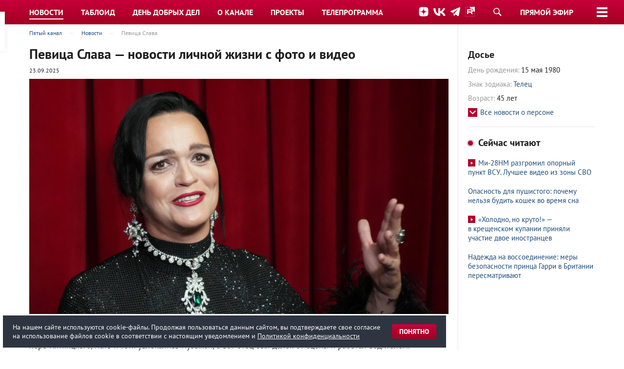

--- FILE ---
content_type: text/html; charset=UTF-8
request_url: https://www.5-tv.ru/news/pevica-slava/?page=1
body_size: 35843
content:
        <!DOCTYPE html>
<html lang="ru">
<head>
    <meta http-equiv="X-UA-Compatible" content="IE=edge">
    <meta charset="UTF-8">
    <meta name="viewport" content="width=1240">
    <title>Певица Слава — новости личной жизни с фото и видео</title>
    <link href="https://img5tv.cdnvideo.ru/shared/fonts/ptsans.css?ed5b64983b894ce85c91a4a58e8ca2fb7e2a7841" rel="stylesheet">
    <meta name="description" content="Певица Слава — новости личной жизни с фото и видео"/>
    <meta name="keywords" content=""/>
    <meta name="adriverOptions" content="autoLoad:1">
    <meta name=“zen-verification” content=“zRVsSUparZRzxVewY0suLPuyGs8i55QtGcRCX0oZjlyq6flkqnngwAv9SQ1q9K70” />
            <link rel="canonical" href="https://www.5-tv.ru/news/pevica-slava/">
        <link rel="alternate" media="only screen and (max-width: 640px)" href="https://m.5-tv.ru/news/pevica-slava/?page=1">
        <link rel="preconnect" href="https://lentainform-sync.rutarget.ru">
<link rel="preconnect" href="https://ysa-static.passport.yandex.ru">
<link rel="preconnect" href="https://yastatic.net">
<link rel="preconnect" href="https://www.gstatic.com">
    <link rel="preconnect" href="https://gum.criteo.com">
    <link rel="preconnect" href="https://matchid.adfox.yandex.ru">
    <link rel="preconnect" href="https://ads.adfox.ru">
    <link rel="preconnect" href="https://ssp.adriver.ru">
    <link rel="preconnect" href="https://banner.hpmdnetwork.ru">
    <link rel="preconnect" href="https://ad.mail.ru">
    <link rel="preconnect" href="https://pb.adriver.ru">

    <link rel="stylesheet" type="text/css" href="https://img5tv.cdnvideo.ru/shared/minify.php?ed5b64983b894ce85c91a4a58e8ca2fb7e2a7841&amp;files=/shared/css/styles.css,/shared/js/fe/jquery-ui/jquery-ui.css,/shared/css/fancybox/jquery.fancybox.css,/shared/css/magic.css" />        <script>
        dataLayer = [];
    </script>
                <meta property="og:site_name" content="Певица Слава — новости личной жизни с фото и видео"/>
        <meta property="og:type" content="article"/>
        <meta property="og:image" content="https://img5tv.cdnvideo.ru/shared/files/201703/2807_459832.png"/>
        <meta name="twitter:image" content="https://img5tv.cdnvideo.ru/shared/files/201703/2807_459832.png">
        <meta property="og:url" content="https://www.5-tv.ru/news/pevica-slava/"/>
        <meta name='Petal-Search-site-verification' content='3cfd0f4b82'/>
    <meta name="twitter:description" content="">
            <link rel="shortcut icon" href="https://img5tv.cdnvideo.ru/shared/img/favicon_24.png">
    <meta name="theme-color" content="#c10027">

            <link rel="amphtml" href="https://m.5-tv.ru/amp/news/pevica-slava/">
    
        <!-- yandex -->
    <script type="text/javascript" charset="utf-8" src="https://yandex.ru/ads/system/adsdk.js"></script>

    <script type="text/javascript" src="https://vk.com/js/api/openapi.js?158"></script>
    <script type="text/javascript">!function () {
            var t = document.createElement("script");
            t.type = "text/javascript", t.async = !0, t.src = "https://vk.com/js/api/openapi.js?160", t.onload = function () {
                VK.Retargeting.Init("VK-RTRG-310991-8mCGm"), VK.Retargeting.Hit()
            }, document.head.appendChild(t)
        }();</script>
    <noscript><img src="https://vk.com/rtrg?p=VK-RTRG-310991-8mCGm" style="position:fixed; left:-999px;" alt=""/></noscript>
    <style>
            .fp-twitter:before {
              content: "\e00c";
              color: transparent;
              background-image: url("data:image/svg+xml,%3Csvg viewBox='0 0 24 24' xmlns='http://www.w3.org/2000/svg'%3E%3Cpath d='M20 7.539a6.56 6.56 0 0 1-1.885.517 3.294 3.294 0 0 0 1.443-1.816 6.575 6.575 0 0 1-2.085.796 3.283 3.283 0 0 0-5.593 2.994A9.32 9.32 0 0 1 5.114 6.6a3.28 3.28 0 0 0 1.016 4.382 3.274 3.274 0 0 1-1.487-.41v.041a3.285 3.285 0 0 0 2.633 3.218 3.305 3.305 0 0 1-1.482.056 3.286 3.286 0 0 0 3.066 2.28A6.585 6.585 0 0 1 4 17.524 9.291 9.291 0 0 0 9.032 19c6.038 0 9.34-5 9.34-9.337 0-.143-.004-.285-.01-.425A6.672 6.672 0 0 0 20 7.538z' fill='%23FFF' fill-rule='evenodd'/%3E%3C/svg%3E");
            }

            .fp-facebook:before {
              content: "\e00a";
              color: transparent;
              background-image: url("data:image/svg+xml,%3Csvg viewBox='0 0 24 24' xmlns='http://www.w3.org/2000/svg'%3E%3Cpath d='M13.423 20v-7.298h2.464l.369-2.845h-2.832V8.042c0-.824.23-1.385 1.417-1.385h1.515V4.111A20.255 20.255 0 0 0 14.148 4c-2.183 0-3.678 1.326-3.678 3.76v2.097H8v2.845h2.47V20h2.953z' fill='%23FFF' fill-rule='evenodd'/%3E%3C/svg%3E");
            }

            .fp-vk:before {
              content: "\e00c";
              color: transparent;
              background-image: url("data:image/svg+xml,%3Csvg viewBox='0 0 24 24' fill='none' xmlns='http://www.w3.org/2000/svg'%3E%3Cpath d='M12.878 17.304c-5.411 0-8.695-3.755-8.823-9.994h2.74c.086 4.583 2.171 6.528 3.77 6.925V7.31h2.627v3.954c1.542-.17 3.155-1.97 3.698-3.954h2.584c-.414 2.441-2.17 4.24-3.412 4.983 1.242.6 3.24 2.17 4.011 5.01h-2.84c-.6-1.898-2.07-3.369-4.04-3.569v3.57h-.315Z' fill='%23fff'/%3E%3C/svg%3E");
            }

            .fp-ok:before {
              content: "\e00c";
              color: transparent;
              background-image: url("data:image/svg+xml,%3Csvg viewBox='0 0 24 24' xmlns='http://www.w3.org/2000/svg'%3E%3Cpath d='M11.674 6.536a1.69 1.69 0 00-1.688 1.688c0 .93.757 1.687 1.688 1.687a1.69 1.69 0 001.688-1.687 1.69 1.69 0 00-1.688-1.688zm0 5.763a4.08 4.08 0 01-4.076-4.075 4.08 4.08 0 014.076-4.077 4.08 4.08 0 014.077 4.077 4.08 4.08 0 01-4.077 4.075zm-1.649 3.325a7.633 7.633 0 01-2.367-.98 1.194 1.194 0 011.272-2.022 5.175 5.175 0 005.489 0 1.194 1.194 0 111.272 2.022 7.647 7.647 0 01-2.367.98l2.279 2.28a1.194 1.194 0 01-1.69 1.688l-2.238-2.24-2.24 2.24a1.193 1.193 0 11-1.689-1.689l2.279-2.279' fill='%23FFF' fill-rule='evenodd'/%3E%3C/svg%3E");
            }

            .fp-tg:before {
              content: "\e00c";
              color: transparent;
              background-image: url("data:image/svg+xml,%3Csvg viewBox='0 0 24 24' xmlns='http://www.w3.org/2000/svg'%3E%3Cpath d='M18.92 6.089L4.747 11.555c-.967.388-.962.928-.176 1.168l3.534 1.104 1.353 4.146c.164.454.083.634.56.634.368 0 .53-.168.736-.368.13-.127.903-.88 1.767-1.719l3.677 2.717c.676.373 1.165.18 1.333-.628l2.414-11.374c.247-.99-.378-1.44-1.025-1.146zM8.66 13.573l7.967-5.026c.398-.242.763-.112.463.154l-6.822 6.155-.265 2.833-1.343-4.116z' fill='%23FFF' fill-rule='evenodd'/%3E%3C/svg%3E");
            }

            .flowplayerInsideShare .shareIcon._vk {
              background-color: #07f;
              background-image: url("data:image/svg+xml,%3Csvg viewBox='0 0 24 24' fill='none' xmlns='http://www.w3.org/2000/svg'%3E%3Cpath d='M12.878 17.304c-5.411 0-8.695-3.755-8.823-9.994h2.74c.086 4.583 2.171 6.528 3.77 6.925V7.31h2.627v3.954c1.542-.17 3.155-1.97 3.698-3.954h2.584c-.414 2.441-2.17 4.24-3.412 4.983 1.242.6 3.24 2.17 4.011 5.01h-2.84c-.6-1.898-2.07-3.369-4.04-3.569v3.57h-.315Z' fill='%23fff'/%3E%3C/svg%3E");
            }
            .flowplayerInsideShare .shareIcon._tg {
              background-color: #64a9dc;
              background-image: url("data:image/svg+xml,%3Csvg viewBox='0 0 24 24' xmlns='http://www.w3.org/2000/svg'%3E%3Cpath d='M18.92 6.089L4.747 11.555c-.967.388-.962.928-.176 1.168l3.534 1.104 1.353 4.146c.164.454.083.634.56.634.368 0 .53-.168.736-.368.13-.127.903-.88 1.767-1.719l3.677 2.717c.676.373 1.165.18 1.333-.628l2.414-11.374c.247-.99-.378-1.44-1.025-1.146zM8.66 13.573l7.967-5.026c.398-.242.763-.112.463.154l-6.822 6.155-.265 2.833-1.343-4.116z' fill='%23FFF' fill-rule='evenodd'/%3E%3C/svg%3E");
            }
            .flowplayerInsideShare .shareIcon._ok {
              background-color: #eb722e;
              background-image: url("data:image/svg+xml,%3Csvg viewBox='0 0 24 24' xmlns='http://www.w3.org/2000/svg'%3E%3Cpath d='M11.674 6.536a1.69 1.69 0 00-1.688 1.688c0 .93.757 1.687 1.688 1.687a1.69 1.69 0 001.688-1.687 1.69 1.69 0 00-1.688-1.688zm0 5.763a4.08 4.08 0 01-4.076-4.075 4.08 4.08 0 014.076-4.077 4.08 4.08 0 014.077 4.077 4.08 4.08 0 01-4.077 4.075zm-1.649 3.325a7.633 7.633 0 01-2.367-.98 1.194 1.194 0 011.272-2.022 5.175 5.175 0 005.489 0 1.194 1.194 0 111.272 2.022 7.647 7.647 0 01-2.367.98l2.279 2.28a1.194 1.194 0 01-1.69 1.688l-2.238-2.24-2.24 2.24a1.193 1.193 0 11-1.689-1.689l2.279-2.279' fill='%23FFF' fill-rule='evenodd'/%3E%3C/svg%3E");
            }
            .flowplayerInsideShare .shareIcon._tw {
              background-color: #00aced;
              background-image: url("data:image/svg+xml,%3Csvg viewBox='0 0 24 24' xmlns='http://www.w3.org/2000/svg'%3E%3Cpath d='M20 7.539a6.56 6.56 0 0 1-1.885.517 3.294 3.294 0 0 0 1.443-1.816 6.575 6.575 0 0 1-2.085.796 3.283 3.283 0 0 0-5.593 2.994A9.32 9.32 0 0 1 5.114 6.6a3.28 3.28 0 0 0 1.016 4.382 3.274 3.274 0 0 1-1.487-.41v.041a3.285 3.285 0 0 0 2.633 3.218 3.305 3.305 0 0 1-1.482.056 3.286 3.286 0 0 0 3.066 2.28A6.585 6.585 0 0 1 4 17.524 9.291 9.291 0 0 0 9.032 19c6.038 0 9.34-5 9.34-9.337 0-.143-.004-.285-.01-.425A6.672 6.672 0 0 0 20 7.538z' fill='%23FFF' fill-rule='evenodd'/%3E%3C/svg%3E");
            }
            .fixedMpBlock.is_stuck>.marginTopDoubleBase {
                margin-top: 6rem !important;
            }
        </style>
            <link rel="preload" href="//static.criteo.net/js/ld/publishertag.js" as="script" crossorigin="anonymous">
<script src="https://yandex.ru/ads/system/header-bidding.js" async></script>
<script>
    var adfoxBiddersMap = {
        "adriver": "807287",
        "adfox_adsmart": "1368588",
        "sape": "2372133",
        "bidvol": "1755591",
        "hybrid": "2979094"
    };
    var adUnits = [
        {
            "code": "adfox_151870552923786315",
            "bids": [
                {"bidder": "adriver", "params": {"placementId": "30:5-tv_240x400"}},
                {"bidder": "bidvol", "params": {"placementId": "37200"}},
                {"bidder": "sape", "params": {"placementId": "836034"}},
                {"bidder": "hybrid", "params": {"placementId": "6602ab137bc72f23c0325b20"}},
                {"bidder": "adfox_adsmart", "params": {
                        "p1": "cqgux",
                        "p2": "hhrn"
                    }}
            ],
            "sizes": [[240,400],[300,600]]
        },
        {
            "code": "adfox_151870369628995072",
            "bids": [
                {"bidder": "adriver", "params": {"placementId": "30:5-tv_970x250_top"}},
                {"bidder": "bidvol", "params": {"placementId": "37198"}},
                {"bidder": "sape", "params": {"placementId": "836030"}},
                {"bidder": "hybrid", "params": {"placementId": "6602ab137bc72f23c0325b21"}}
            ],
            "sizes": [[970,250],[728,250],[728,90],[990,90],[990,250]]
        },
        {
            "code": "adfox_151870545996149227",
            "bids": [
                {"bidder": "adriver", "params": {"placementId": "30:5-tv_970x250_mid"}},
                {"bidder": "bidvol", "params": {"placementId": "37199"}},
                {"bidder": "sape", "params": {"placementId": "836033"}},
                {"bidder": "hybrid", "params": {"placementId": "6602ab137bc72f23c0325b22"}},
                {"bidder": "adfox_adsmart", "params": {
                        "pp": "h",
                        "ps": "czbm",
                        "p2": "ul",
                        "puid20": ""
                    }}
            ],
            "sizes": [[970,250],[728,250],[728,90],[990,90],[990,250]]
        },
        {
            "code": "adfox_161243445457797",
            "codeType": "inpage",
            "bids": [
                {"bidder": "sape", "params": {"placementId": "836042"}},
                {"bidder": "bidvol", "params": {"placementId": "37201"}}
            ]
        }

    ];
    var syncPixels = [{
        bidder: "hybrid",
        pixels: [
            "https://www.tns-counter.ru/V13a****idsh_ad/ru/CP1251/tmsec=idsh_dis/",
            "https://www.tns-counter.ru/V13a****idsh_vid/ru/CP1251/tmsec=idsh_5tvru-hbrdis/",
            "https://mc.yandex.ru/watch/66716692?page-url=5tvru%3Futm_source=dis_hybrid_default%26utm_medium=%26utm_campaign=%26utm_content=%26utm_term=&page-ref="+window.location.href
        ]
    }];



    var userTimeout = 2000;
    window.YaHeaderBiddingSettings = {
        biddersMap: adfoxBiddersMap,
        adUnits: adUnits,
        timeout: userTimeout,
        syncPixels: syncPixels
    };
</script>
<script>window.yaContextCb = window.yaContextCb || []</script>
<script src="https://yandex.ru/ads/system/context.js" async></script>    
    <script>
        var adcm_config ={
          id: 7154,
          init: function () {
			window.adcm.call();
		}
        };
    </script>
    <script src='https://tag.digitaltarget.ru/adcm.js' async></script>
</head>

<body class="">
<script>var root = 'https://www.5-tv.ru/';
    var vfsPath = 'https://img5tv.cdnvideo.ru/shared/files/';</script>
                <div class="wrapper wrapperTypeNew">
            
            <div id="adbanner1">
            <!--AdFox START-->
<!--newctc-->
<!--Площадка: BANNER web/mobile web / 5-tv.ru / 100%x250-->
<!--Категория: <не задана>-->
<!--Тип баннера: Перетяжка-->
<div id="adfox_151870369628995072"></div>
<script>
    window.yaContextCb.push(()=>{
        Ya.adfoxCode.createAdaptive({
            ownerId: 264443,
        containerId: 'adfox_151870369628995072',
            params: {puid21: '1',
            p1: 'bzirv',
            p2: 'fulf',
            puid12: '186109',
            puid4: '5-tv.ru'
            }
        }, ['desktop', 'tablet', 'phone'], {
            tabletWidth: 830,
            phoneWidth: 480,
            isAutoReloads: false
        })
    })
</script>        </div>
    










<div class="headerTypeNew2 headerFixer">
    <header role="banner" class="header">
        <nav role="navigation" class="nav" style="">
        <div class="container" style="">
                <div class="headerLogo">
                    <div><a href="https://www.5-tv.ru/" data-dlevent="header-logo"><img src="https://img5tv.cdnvideo.ru/shared/img/logo_2023.svg" width="80" height="80" alt="Пятый канал"></a></div>
                </div>
                <div class="headerSide">
                    <noindex>
                        <p class="_links">
                            <a href="https://dzen.ru/5-tv.ru?invite=true" target="_blank" rel="nofollow">
                                <img src="https://img5tv.cdnvideo.ru/shared/img/icn_dz.svg?v=2" width="20" height="20" alt="Дзен">
                            </a>
                            <a href="http://vk.com/tv5" target="_blank" rel="nofollow" data-dlevent="header-social">
                                <img src="https://img5tv.cdnvideo.ru/shared/img/icn_vk.svg?v=2" width="25" height="20" alt="ВКонтакте">
                            </a>
                            <a href="https://t.me/tv5ru" target="_blank" rel="nofollow">
                                <img src="https://img5tv.cdnvideo.ru/shared/img/icn_tg.svg?v=2" width="20" height="20" alt="Телеграм">
                            </a>
                            <a href="https://rutube.ru/channel/23874664/" target="_blank" rel="nofollow">
                                <img src="https://img5tv.cdnvideo.ru/shared/img/icn_rutube_new.svg" width="20" height="20" alt="Rutube">
                            </a>
                        </p>
                    </noindex>
                </div>
                <div class="inputSearch"><a href="https://www.5-tv.ru/search/" rel="nofollow" title="Поиск"></a></div>
                <div class="headerLive"><a href="https://www.5-tv.ru/live/" rel="tag" data-dlevent="header-live">Прямой эфир</a></div>
                                    <div id="headerButton"><span></span></div>
                                <ul class="mainNav" itemscope="itemscope" itemtype="http://schema.org/SiteNavigationElement">
                                            
                                                                                <li  class="_active">
                                <a href="https://www.5-tv.ru/news/"
                                   target="_self"
                                   rel="tag"
                                   title="Новости"
                                   itemprop="url"
                                                                            data-dlevent="header-news"
                                    >
                                    <span itemprop="name">Новости</span>
                                </a>
                            </li>
                                                                                <li >
                                <a href="https://www.5-tv.ru/tabloid/"
                                   target="_self"
                                   rel="tag"
                                   title="Таблоид"
                                   itemprop="url"
                                                                            data-dlevent="header-tabloid"
                                    >
                                    <span itemprop="name">Таблоид</span>
                                </a>
                            </li>
                                                                                <li >
                                <a href="https://www.5-tv.ru/ddd/"
                                   target="_self"
                                   rel="tag"
                                   title="День добрых дел"
                                   itemprop="url"
                                    >
                                    <span itemprop="name">День добрых дел</span>
                                </a>
                            </li>
                                                                                <li >
                                <a href="https://www.5-tv.ru/about/"
                                   target="_self"
                                   rel="tag"
                                   title="О канале"
                                   itemprop="url"
                                    >
                                    <span itemprop="name">О канале</span>
                                </a>
                            </li>
                                                                                <li >
                                <a href="https://www.5-tv.ru/projects/"
                                   target="_self"
                                   rel="tag"
                                   title="Проекты"
                                   itemprop="url"
                                                                            data-dlevent="header-projects"
                                    >
                                    <span itemprop="name">Проекты</span>
                                </a>
                            </li>
                                                                                <li >
                                <a href="https://www.5-tv.ru/schedule/"
                                   target="_self"
                                   rel="tag"
                                   title="Телепрограмма"
                                   itemprop="url"
                                                                            data-dlevent="header-teleprogramma"
                                    >
                                    <span itemprop="name">Телепрограмма</span>
                                </a>
                            </li>
                                                            </ul>
            </div>
        </nav>
    </header>
    <div class="inputSearchDropdown">
        <form action="https://www.5-tv.ru/search/">
            <input type="text" name="q">
            <button type="submit"></button>
        </form>
    </div>
            <div class="mainMenuDropdown" style="display: none;">
            <div class="container">
                <div class="row">
                                                                <div class="col3">
                                                            
                                    <h4><a class="cBack" href="/projects/">Проекты</a></h4>
                                    <ul class="flatList antiTopHalfBase">
                                                                                    <li><a href="https://www.5-tv.ru/projects/1000152/otlicnaa-zizn/" title="">ОтЛичная жизнь</a></li>
                                                                                    <li><a href="https://www.5-tv.ru/projects/1000102/alye-parusa/" title="">Алые паруса</a></li>
                                                                                    <li><a href="https://secrets-scarletsails.ru/" title="">Секреты «Алых парусов»</a></li>
                                                                                    <li><a href="https://www.5-tv.ru/projects/1000094/izvestia/" title="">Известия</a></li>
                                                                                    <li><a href="https://www.5-tv.ru/projects/1000095/izvestia-glavnoe/" title="">Известия. Главное</a></li>
                                                                                    <li><a href="https://www.5-tv.ru/projects/1000097/den-dobryh-del/" title="">День добрых дел</a></li>
                                                                                    <li><a href="https://www.5-tv.ru/projects/1000096/den-angela/" title="">День ангела</a></li>
                                                                                    <li><a href="https://www.5-tv.ru/projects/1000154/oni-potrasli-mir/" title="">Они потрясли мир</a></li>
                                                                                    <li><a href="https://www.5-tv.ru/projects/1000098/svetskaa-hronika/" title="">Светская хроника</a></li>
                                                                                    <li><a href="https://www.5-tv.ru/projects/1000148/znanie-sila/" title="">Знание-сила</a></li>
                                                                                    <li><a href="https://www.5-tv.ru/projects/1000100/moe-rodnoe/" title="">Моё родное</a></li>
                                                                            </ul>
                                                                                            
                                    <h4><a class="cBack" href="/about/">О канале</a></h4>
                                    <ul class="flatList antiTopHalfBase">
                                                                                    <li><a href="https://www.5-tv.ru/about/today/" title="">Пятый сегодня</a></li>
                                                                                    <li><a href="https://www.5-tv.ru/news/channel-news/" title="">Новости канала</a></li>
                                                                                    <li><a href="https://www.5-tv.ru/about/press/" title="">Пресса о канале</a></li>
                                                                                    <li><a href="https://www.5-tv.ru/about/rss/" title="">RSS-потоки</a></li>
                                                                                    <li><a href="https://m.5-tv.ru/" title="">Мобильная версия</a></li>
                                                                                    <li><a href="https://mbs.media/ " title="">Вещание в России и за рубежом</a></li>
                                                                            </ul>
                                                                                    </div>
                                            <div class="col3">
                                                            
                                    <h4><a class="cBack" href="/films/">Кино и сериалы</a></h4>
                                    <ul class="flatList antiTopHalfBase">
                                                                                    <li><a href="https://www.5-tv.ru/projects/1000117/sled/" title="">След</a></li>
                                                                                    <li><a href="https://www.5-tv.ru/films/detectivy/" title="">Детективы</a></li>
                                                                                    <li><a href="https://www.5-tv.ru/projects/1000115/uslovnyj-ment/" title="">Условный мент</a></li>
                                                                                    <li><a href="https://www.5-tv.ru/projects/1000112/bars/" title="">Барс</a></li>
                                                                                    <li><a href="https://www.5-tv.ru/projects/1000113/velikolepnaa-paterka/" title="">Великолепная пятерка</a></li>
                                                                                    <li><a href="https://www.5-tv.ru/spetsy/" title="">Спецы</a></li>
                                                                                    <li><a href="https://www.5-tv.ru/projects/1000109/strazi/" title="">Стражи Отчизны</a></li>
                                                                                    <li><a href="https://www.5-tv.ru/projects/1000114/est-nuansy/" title="">Есть нюансы</a></li>
                                                                                    <li><a href="https://www.5-tv.ru/aquatoria/" title="">Акватория</a></li>
                                                                                    <li><a href="https://www.5-tv.ru/mm/" title="">Майор и магия</a></li>
                                                                                    <li><a href="https://www.5-tv.ru/motiv/" title="">Мотив преступления</a></li>
                                                                                    <li><a href="https://www.5-tv.ru/projects/1000111/svoi/" title="">Свои</a></li>
                                                                                    <li><a href="https://www.5-tv.ru/sl/" title="">Следствие любви</a></li>
                                                                                    <li><a href="https://www.5-tv.ru/strast/" title="">Страсть</a></li>
                                                                                    <li><a href="https://www.5-tv.ru/fear/" title="">Страх в твоем доме</a></li>
                                                                                    <li><a href="https://www.5-tv.ru/rabota/" title="">Такая работа</a></li>
                                                                                    <li><a href="https://www.youtube.com/user/5TVRussia/playlists?sort=dd&view=50&shelf_id=13" title="">Кино и сериалы на Пятом</a></li>
                                                                                    <li><a href="#" title=""></a></li>
                                                                            </ul>
                                                                                            
                                    <h4><a class="cBack" href="/about/b2b/">Для рекламодателей</a></h4>
                                    <ul class="flatList antiTopHalfBase">
                                                                                    <li><a href="https://www.5-tv.ru/about/numbers/" title="">Цифры дня</a></li>
                                                                                    <li><a href="#" title=""></a></li>
                                                                                    <li><a href="https://www.5-tv.ru/about/b2b/" title="">Новости для рекламодателей</a></li>
                                                                            </ul>
                                                                                    </div>
                                            <div class="col3">
                                                            
                                    <h4><a class="cBack" href="#">Прямой эфир</a></h4>
                                    <ul class="flatList antiTopHalfBase">
                                                                                    <li><a href="https://www.5-tv.ru/live/" title="">Пятый канал</a></li>
                                                                                    <li><a href="https://www.5-tv.ru/radio/" title="">Радио «Петербург»</a></li>
                                                                            </ul>
                                                                                            
                                    <h4><a class="cBack" href="/all-videos/">Видеобанк</a></h4>
                                    <ul class="flatList antiTopHalfBase">
                                                                            </ul>
                                                                                    </div>
                                            <div class="col3">
                                                            
                                    <h4><a class="cBack" href="https://www.5-tv.ru/innfopovod/">Обратная связь</a></h4>
                                    <ul class="flatList antiTopHalfBase">
                                                                            </ul>
                                                                                    </div>
                                                                <noindex>
                            <div class="col3">
                                <p class="h6">Подключайся!</p>
                                <p class="marginBottomBase"><a
                                        href="http://vk.com/tv5" rel="nofollow" target="_blank" class="marginRightHalfBase"><img src="https://img5tv.cdnvideo.ru/shared/files/202203/2831_1489139.png"
                                                                                                                              alt="ВКонтакте"></a><a
                                        href="https://zen.yandex.ru/5-tv.ru" rel="nofollow" target="_blank" class="marginRightHalfBase"><img src="https://img5tv.cdnvideo.ru/shared/files/202203/2831_1485948.png"
                                                                                                                              alt="Яндекс Дзен"></a><a
                                        href="https://rutube.ru/channel/23874664/" rel="nofollow" target="_blank" class="marginRightHalfBase"><img src="https://img5tv.cdnvideo.ru/shared/files/202306/3146_1732155.png"
                                                                                                                              alt="Rutube"></a><a
                                        href="https://ok.ru/ok5tv" rel="nofollow" target="_blank" class="marginRightHalfBase"><img src="https://img5tv.cdnvideo.ru/shared/files/201703/2831_459788.png"
                                                                                                                              alt="Одноклассники"></a><a
                                        href="https://t.me/tv5ru" rel="nofollow" target="_blank" class="marginRightHalfBase"><img src="https://img5tv.cdnvideo.ru/shared/files/202007/2831_1143621.png"
                                                                                                                              alt="Телеграм"></a>                                    </p>                            </div>
                        </noindex>
                                    </div>
            </div>
        </div>
    </div>                


            <script type="application/ld+json">
                {"@context":"https://schema.org","@type":"Article","headline":"\u041f\u0435\u0432\u0438\u0446\u0430 \u0421\u043b\u0430\u0432\u0430","articleBody":"\n\r\n&#1041;&#1091;&#1076;&#1091;&#1097;&#1072;&#1103; &#1087;&#1077;&#1074;&#1080;&#1094;&#1072; &#1057;&#1083;&#1072;&#1074;&#1072;, &#1082;&#1086;&#1090;&#1086;&#1088;&#1091;&#1102; &#1089;&#1077;&#1075;&#1086;&#1076;&#1085;&#1103; &#1079;&#1085;&#1072;&#1102;&#1090; &#1084;&#1080;&#1083;&#1083;&#1080;&#1086;&#1085;&#1099; &#1087;&#1086;&#1082;&#1083;&#1086;&#1085;&#1085;&#1080;&#1082;&#1086;&#1074;, &#1088;&#1086;&#1076;&#1080;&#1083;&#1072;&#1089;&#1100; &#1074; &#1052;&#1086;&#1089;&#1082;&#1074;&#1077; 15 &#1084;&#1072;&#1103; 1980 &#1075;&#1086;&#1076;&#1072;. &#1045;&#1077; &#1085;&#1072;&#1089;&#1090;&#1086;&#1103;&#1097;&#1077;&#1077; &#1080;&#1084;&#1103; &mdash; &#1040;&#1085;&#1072;&#1089;&#1090;&#1072;&#1089;&#1080;&#1103; &#1057;&#1083;&#1072;&#1085;&#1077;&#1074;&#1089;&#1082;&#1072;&#1103;. &#1042; &#1089;&#1077;&#1084;&#1100;&#1077; &#1072;&#1088;&#1090;&#1080;&#1089;&#1090;&#1082;&#1080; &#1094;&#1072;&#1088;&#1080;&#1083;&#1072; &#1090;&#1074;&#1086;&#1088;&#1095;&#1077;&#1089;&#1082;&#1072;&#1103; &#1072;&#1090;&#1084;&#1086;&#1089;&#1092;&#1077;&#1088;&#1072;: &#1073;&#1072;&#1073;&#1091;&#1096;&#1082;&#1072; &#1074;&#1099;&#1089;&#1090;&#1091;&#1087;&#1072;&#1083;&#1072; &#1074; &#1093;&#1086;&#1088;&#1077; &#1055;&#1103;&#1090;&#1085;&#1080;&#1094;&#1082;&#1086;&#1075;&#1086;, &#1084;&#1072;&#1090;&#1100; &#1080; &#1090;&#1077;&#1090;&#1103; &#1091;&#1074;&#1083;&#1077;&#1082;&#1072;&#1083;&#1080;&#1089;&#1100; &#1084;&#1091;&#1079;&#1099;&#1082;&#1086;&#1081;, &#1072; &#1074;&#1086;&#1090; &#1086;&#1090;&#1077;&#1094; &#1073;&#1099;&#1083; &#1076;&#1072;&#1083;&#1077;&#1082; &#1086;&#1090; &#1089;&#1094;&#1077;&#1085;&#1099; &#1080; &#1088;&#1072;&#1073;&#1086;&#1090;&#1072;&#1083; &#1074;&#1086;&#1076;&#1080;&#1090;&#1077;&#1083;&#1077;&#1084;.\r\n&#1054;&#1076;&#1085;&#1072;&#1082;&#1086; &#1080; &#1087;&#1086; &#1077;&#1075;&#1086; &#1083;&#1080;&#1085;&#1080;&#1080; &#1074;&#1089;&#1090;&#1088;&#1077;&#1095;&#1072;&#1083;&#1080;&#1089;&#1100; &#1083;&#1102;&#1076;&#1080; &#1080;&#1089;&#1082;&#1091;&#1089;&#1089;&#1090;&#1074;&#1072; &mdash; &#1093;&#1091;&#1076;&#1086;&#1078;&#1085;&#1080;&#1082;&#1080;. &#1042; &#1096;&#1082;&#1086;&#1083;&#1077; &#1091; &#1073;&#1091;&#1076;&#1091;&#1097;&#1077;&#1081; &#1087;&#1077;&#1074;&#1080;&#1094;&#1099; &#1085;&#1077; &#1074;&#1089;&#1077; &#1089;&#1082;&#1083;&#1072;&#1076;&#1099;&#1074;&#1072;&#1083;&#1086;&#1089;&#1100; &#1075;&#1083;&#1072;&#1076;&#1082;&#1086;. &#1044;&#1077;&#1074;&#1086;&#1095;&#1082;&#1072; &#1089;&#1090;&#1086;&#1083;&#1082;&#1085;&#1091;&#1083;&#1072;&#1089;&#1100; &#1089; &#1076;&#1080;&#1089;&#1083;&#1077;&#1082;&#1089;&#1080;&#1077;&#1081; &mdash; &#1077;&#1081; &#1073;&#1099;&#1083;&#1086; &#1090;&#1088;&#1091;&#1076;&#1085;&#1086; &#1095;&#1080;&#1090;&#1072;&#1090;&#1100; &#1080; &#1073;&#1099;&#1089;&#1090;&#1088;&#1086; &#1074;&#1086;&#1089;&#1087;&#1088;&#1080;&#1085;&#1080;&#1084;&#1072;&#1090;&#1100; &#1090;&#1077;&#1082;&#1089;&#1090;&#1099;. &#1053;&#1086; &#1053;&#1072;&#1089;&#1090;&#1103; &#1085;&#1077; &#1089;&#1076;&#1072;&#1074;&#1072;&#1083;&#1072;&#1089;&#1100;, &#1087;&#1088;&#1086;&#1103;&#1074;&#1083;&#1103;&#1083;&#1072; &#1093;&#1072;&#1088;&#1072;&#1082;&#1090;&#1077;&#1088; &#1080; &#1073;&#1099;&#1089;&#1090;&#1088;&#1086; &#1079;&#1072;&#1074;&#1086;&#1077;&#1074;&#1072;&#1083;&#1072; &#1091;&#1074;&#1072;&#1078;&#1077;&#1085;&#1080;&#1077; &#1086;&#1076;&#1085;&#1086;&#1082;&#1083;&#1072;&#1089;&#1089;&#1085;&#1080;&#1082;&#1086;&#1074;. &#1055;&#1088;&#1080; &#1101;&#1090;&#1086;&#1084; &#1086;&#1085;&#1072; &#1091;&#1089;&#1087;&#1077;&#1074;&#1072;&#1083;&#1072; &#1089;&#1086;&#1074;&#1084;&#1077;&#1097;&#1072;&#1090;&#1100; &#1091;&#1095;&#1077;&#1073;&#1091; &#1089; &#1084;&#1091;&#1079;&#1099;&#1082;&#1086;&#1081; &#1080; &#1089;&#1087;&#1086;&#1088;&#1090;&#1086;&#1084;: &#1079;&#1072;&#1085;&#1080;&#1084;&#1072;&#1083;&#1072;&#1089;&#1100; &#1074;&#1086;&#1082;&#1072;&#1083;&#1086;&#1084; &#1080; &#1080;&#1075;&#1088;&#1072;&#1083;&#1072; &#1074; &#1096;&#1082;&#1086;&#1083;&#1100;&#1085;&#1086;&#1081; &#1074;&#1086;&#1083;&#1077;&#1081;&#1073;&#1086;&#1083;&#1100;&#1085;&#1086;&#1081; &#1082;&#1086;&#1084;&#1072;&#1085;&#1076;&#1077;.\r\n&#1055;&#1086;&#1087;&#1099;&#1090;&#1082;&#1072; &#1074; &#1084;&#1086;&#1076;&#1077;&#1083;&#1100;&#1085;&#1086;&#1084; &#1073;&#1080;&#1079;&#1085;&#1077;&#1089;&#1077;\r\n&#1055;&#1086;&#1089;&#1083;&#1077; &#1086;&#1082;&#1086;&#1085;&#1095;&#1072;&#1085;&#1080;&#1103; &#1096;&#1082;&#1086;&#1083;&#1099; &#1057;&#1083;&#1072;&#1085;&#1077;&#1074;&#1089;&#1082;&#1072;&#1103; &#1088;&#1077;&#1096;&#1080;&#1083;&#1072; &#1087;&#1086;&#1087;&#1088;&#1086;&#1073;&#1086;&#1074;&#1072;&#1090;&#1100; &#1089;&#1077;&#1073;&#1103; &#1074; &#1084;&#1086;&#1076;&#1077;&#1083;&#1100;&#1085;&#1086;&#1081; &#1089;&#1092;&#1077;&#1088;&#1077;. &#1055;&#1088;&#1080; &#1088;&#1086;&#1089;&#1090;&#1077; 177 &#1089;&#1072;&#1085;&#1090;&#1080;&#1084;&#1077;&#1090;&#1088;&#1086;&#1074; &#1086;&#1085;&#1072; &#1087;&#1086;&#1076;&#1093;&#1086;&#1076;&#1080;&#1083;&#1072; &#1087;&#1086;&#1076; &#1090;&#1088;&#1077;&#1073;&#1086;&#1074;&#1072;&#1085;&#1080;&#1103; &#1072;&#1075;&#1077;&#1085;&#1090;&#1089;&#1090;&#1074; &#1080; &#1076;&#1072;&#1078;&#1077; &#1091;&#1089;&#1090;&#1088;&#1086;&#1080;&#1083;&#1072;&#1089;&#1100; &#1085;&#1072; &#1088;&#1072;&#1073;&#1086;&#1090;&#1091; &#1074; &#1086;&#1076;&#1085;&#1086; &#1080;&#1079; &#1085;&#1080;&#1093;. &#1054;&#1076;&#1085;&#1072;&#1082;&#1086; &#1088;&#1072;&#1076;&#1086;&#1089;&#1090;&#1100; &#1073;&#1099;&#1083;&#1072; &#1085;&#1077;&#1076;&#1086;&#1083;&#1075;&#1086;&#1081;: &#1089;&#1090;&#1088;&#1086;&#1075;&#1080;&#1077; &#1087;&#1088;&#1072;&#1074;&#1080;&#1083;&#1072;, &#1087;&#1086;&#1089;&#1090;&#1086;&#1103;&#1085;&#1085;&#1099;&#1077; &#1076;&#1080;&#1077;&#1090;&#1099; &#1080; &#1082;&#1086;&#1085;&#1092;&#1083;&#1080;&#1082;&#1090;&#1099; &#1089; &#1082;&#1086;&#1083;&#1083;&#1077;&#1075;&#1072;&#1084;&#1080; &#1073;&#1099;&#1089;&#1090;&#1088;&#1086; &#1086;&#1093;&#1083;&#1072;&#1076;&#1080;&#1083;&#1080; &#1077;&#1077; &#1101;&#1085;&#1090;&#1091;&#1079;&#1080;&#1072;&#1079;&#1084;. &#1059;&#1078;&#1077; &#1095;&#1077;&#1088;&#1077;&#1079; &#1087;&#1086;&#1083;&#1075;&#1086;&#1076;&#1072; &#1076;&#1077;&#1074;&#1091;&#1096;&#1082;&#1072; &#1086;&#1089;&#1090;&#1072;&#1074;&#1080;&#1083;&#1072; &#1101;&#1090;&#1086;&#1090; &#1087;&#1091;&#1090;&#1100;.\r\n&#1042; &#1087;&#1086;&#1080;&#1089;&#1082;&#1072;&#1093; &#1089;&#1077;&#1073;&#1103; &#1053;&#1072;&#1089;&#1090;&#1103; &#1087;&#1088;&#1086;&#1073;&#1086;&#1074;&#1072;&#1083;&#1072; &#1080; &#1076;&#1088;&#1091;&#1075;&#1080;&#1077; &#1087;&#1088;&#1086;&#1092;&#1077;&#1089;&#1089;&#1080;&#1080;: &#1088;&#1072;&#1073;&#1086;&#1090;&#1072;&#1083;&#1072; &#1090;&#1072;&#1085;&#1094;&#1086;&#1074;&#1097;&#1080;&#1094;&#1077;&#1081;, &#1072; &#1090;&#1072;&#1082;&#1078;&#1077; &#1082;&#1088;&#1091;&#1087;&#1100;&#1077; &#1074; &#1082;&#1072;&#1079;&#1080;&#1085;&#1086;. &#1053;&#1086; &#1085;&#1080; &#1086;&#1076;&#1085;&#1072; &#1080;&#1079; &#1101;&#1090;&#1080;&#1093; &#1089;&#1092;&#1077;&#1088; &#1085;&#1077; &#1089;&#1090;&#1072;&#1083;&#1072; &#1076;&#1083;&#1103; &#1085;&#1077;&#1077; &#1085;&#1072;&#1089;&#1090;&#1086;&#1103;&#1097;&#1080;&#1084; &#1076;&#1077;&#1083;&#1086;&#1084; &#1078;&#1080;&#1079;&#1085;&#1080;. &#1043;&#1083;&#1072;&#1074;&#1085;&#1099;&#1081; &#1087;&#1086;&#1074;&#1086;&#1088;&#1086;&#1090; &#1087;&#1088;&#1086;&#1080;&#1079;&#1086;&#1096;&#1077;&#1083; &#1074; &#1085;&#1072;&#1095;&#1072;&#1083;&#1077; 2000-&#1093; &#1075;&#1086;&#1076;&#1086;&#1074;. &#1053;&#1072;&#1089;&#1090;&#1103; &#1083;&#1102;&#1073;&#1080;&#1083;&#1072; &#1087;&#1088;&#1086;&#1074;&#1086;&#1076;&#1080;&#1090;&#1100; &#1074;&#1088;&#1077;&#1084;&#1103; &#1074; &#1082;&#1072;&#1088;&#1072;&#1086;&#1082;&#1077;-&#1082;&#1083;&#1091;&#1073;&#1072;&#1093;, &#1075;&#1076;&#1077; &#1089; &#1091;&#1076;&#1086;&#1074;&#1086;&#1083;&#1100;&#1089;&#1090;&#1074;&#1080;&#1077;&#1084; &#1080;&#1089;&#1087;&#1086;&#1083;&#1085;&#1103;&#1083;&#1072; &#1083;&#1102;&#1073;&#1080;&#1084;&#1099;&#1077; &#1087;&#1077;&#1089;&#1085;&#1080;.\r\n&#1042;&#1077;&#1089;&#1085;&#1086;&#1081; 2002 &#1075;&#1086;&#1076;&#1072; &#1080;&#1084;&#1077;&#1085;&#1085;&#1086; &#1090;&#1072;&#1084; &#1087;&#1088;&#1086;&#1080;&#1079;&#1086;&#1096;&#1083;&#1072; &#1089;&#1091;&#1076;&#1100;&#1073;&#1086;&#1085;&#1086;&#1089;&#1085;&#1072;&#1103; &#1074;&#1089;&#1090;&#1088;&#1077;&#1095;&#1072;. &#1042; &#1079;&#1072;&#1074;&#1077;&#1076;&#1077;&#1085;&#1080;&#1080; &#1086;&#1082;&#1072;&#1079;&#1072;&#1083;&#1089;&#1103; &#1088;&#1077;&#1078;&#1080;&#1089;&#1089;&#1077;&#1088; &#1057;&#1077;&#1088;&#1075;&#1077;&#1081; &#1050;&#1072;&#1083;&#1100;&#1074;&#1072;&#1088;&#1089;&#1082;&#1080;&#1081;, &#1088;&#1072;&#1085;&#1077;&#1077; &#1089;&#1086;&#1090;&#1088;&#1091;&#1076;&#1085;&#1080;&#1095;&#1072;&#1074;&#1096;&#1080;&#1081; &#1089; &#1072;&#1088;&#1090;&#1080;&#1089;&#1090;&#1072;&#1084;&#1080; &#1040;&#1083;&#1083;&#1086;&#1081; &#1055;&#1091;&#1075;&#1072;&#1095;&#1077;&#1074;&#1086;&#1081; &#1080; &#1060;&#1080;&#1083;&#1080;&#1087;&#1087;&#1086;&#1084; &#1050;&#1080;&#1088;&#1082;&#1086;&#1088;&#1086;&#1074;&#1099;&#1084;. &#1059;&#1089;&#1083;&#1099;&#1096;&#1072;&#1074; &#1075;&#1086;&#1083;&#1086;&#1089; &#1076;&#1077;&#1074;&#1091;&#1096;&#1082;&#1080;, &#1086;&#1085; &#1087;&#1088;&#1077;&#1076;&#1083;&#1086;&#1078;&#1080;&#1083; &#1077;&#1081; &#1089;&#1086;&#1090;&#1088;&#1091;&#1076;&#1085;&#1080;&#1095;&#1077;&#1089;&#1090;&#1074;&#1086;. &#1048;&#1084;&#1077;&#1085;&#1085;&#1086; &#1101;&#1090;&#1086;&#1090; &#1084;&#1086;&#1084;&#1077;&#1085;&#1090; &#1089;&#1090;&#1072;&#1083; &#1086;&#1090;&#1087;&#1088;&#1072;&#1074;&#1085;&#1086;&#1081; &#1090;&#1086;&#1095;&#1082;&#1086;&#1081; &#1077;&#1077; &#1084;&#1091;&#1079;&#1099;&#1082;&#1072;&#1083;&#1100;&#1085;&#1086;&#1081; &#1073;&#1080;&#1086;&#1075;&#1088;&#1072;&#1092;&#1080;&#1080;. &#1042;&#1089;&#1082;&#1086;&#1088;&#1077; &#1085;&#1072;&#1095;&#1080;&#1085;&#1072;&#1102;&#1097;&#1072;&#1103; &#1087;&#1077;&#1074;&#1080;&#1094;&#1072; &#1074;&#1079;&#1103;&#1083;&#1072; &#1087;&#1089;&#1077;&#1074;&#1076;&#1086;&#1085;&#1080;&#1084; &#1057;&#1083;&#1072;&#1074;&#1072; &#1080; &#1089;&#1076;&#1077;&#1083;&#1072;&#1083;&#1072; &#1087;&#1077;&#1088;&#1074;&#1099;&#1077; &#1096;&#1072;&#1075;&#1080; &#1085;&#1072; &#1089;&#1094;&#1077;&#1085;&#1077;.\r\n&#1052;&#1091;&#1079;&#1099;&#1082;&#1072;&#1083;&#1100;&#1085;&#1099;&#1081; &#1087;&#1091;&#1090;&#1100; &#1087;&#1077;&#1074;&#1080;&#1094;&#1099; &#1057;&#1083;&#1072;&#1074;&#1099;\r\n&#1053;&#1072;&#1095;&#1072;&#1083;&#1086; &#1082;&#1072;&#1088;&#1100;&#1077;&#1088;&#1099; &#1057;&#1083;&#1072;&#1074;&#1099; &#1089;&#1074;&#1103;&#1079;&#1072;&#1085;&#1086; &#1089; &#1057;&#1077;&#1088;&#1075;&#1077;&#1077;&#1084; &#1050;&#1072;&#1083;&#1100;&#1074;&#1072;&#1088;&#1089;&#1082;&#1080;&#1084;, &#1074;&#1084;&#1077;&#1089;&#1090;&#1077; &#1089; &#1082;&#1086;&#1090;&#1086;&#1088;&#1099;&#1084; &#1086;&#1085;&#1072; &#1074;&#1099;&#1087;&#1091;&#1089;&#1090;&#1080;&#1083;&#1072; &#1082;&#1083;&#1080;&#1087; &laquo;&#1051;&#1102;&#1073;&#1083;&#1102; &#1080; &#1085;&#1077;&#1085;&#1072;&#1074;&#1080;&#1078;&#1091;&raquo;. &#1050;&#1086;&#1084;&#1087;&#1086;&#1079;&#1080;&#1094;&#1080;&#1103; &#1084;&#1075;&#1085;&#1086;&#1074;&#1077;&#1085;&#1085;&#1086; &#1079;&#1072;&#1074;&#1086;&#1077;&#1074;&#1072;&#1083;&#1072; &#1087;&#1086;&#1087;&#1091;&#1083;&#1103;&#1088;&#1085;&#1086;&#1089;&#1090;&#1100;, &#1087;&#1086;&#1087;&#1072;&#1083;&#1072; &#1074; &#1101;&#1092;&#1080;&#1088; &#1074;&#1077;&#1076;&#1091;&#1097;&#1080;&#1093; &#1088;&#1072;&#1076;&#1080;&#1086;&#1089;&#1090;&#1072;&#1085;&#1094;&#1080;&#1081; &#1080; &#1090;&#1077;&#1083;&#1077;&#1082;&#1072;&#1085;&#1072;&#1083;&#1086;&#1074;, &#1072; &#1090;&#1072;&#1082;&#1078;&#1077; &#1087;&#1086;&#1076;&#1085;&#1103;&#1083;&#1072;&#1089;&#1100; &#1074; &#1074;&#1077;&#1088;&#1093;&#1085;&#1080;&#1077; &#1089;&#1090;&#1088;&#1086;&#1095;&#1082;&#1080; &#1093;&#1080;&#1090;-&#1087;&#1072;&#1088;&#1072;&#1076;&#1086;&#1074;.\r\n&#1059;&#1078;&#1077; &#1074; &#1087;&#1077;&#1088;&#1080;&#1086;&#1076; &#1089; 2002 &#1087;&#1086; 2004 &#1075;&#1086;&#1076; &#1072;&#1088;&#1090;&#1080;&#1089;&#1090;&#1082;&#1072; &#1076;&#1072;&#1083;&#1072; &#1089;&#1086;&#1090;&#1085;&#1080; &#1082;&#1086;&#1085;&#1094;&#1077;&#1088;&#1090;&#1086;&#1074; &#1087;&#1086; &#1074;&#1089;&#1077;&#1081; &#1056;&#1086;&#1089;&#1089;&#1080;&#1080;, &#1091;&#1095;&#1072;&#1089;&#1090;&#1074;&#1086;&#1074;&#1072;&#1083;&#1072; &#1074; &#1084;&#1085;&#1086;&#1075;&#1086;&#1095;&#1080;&#1089;&#1083;&#1077;&#1085;&#1085;&#1099;&#1093; &#1092;&#1077;&#1089;&#1090;&#1080;&#1074;&#1072;&#1083;&#1103;&#1093; &#1080; &#1091;&#1082;&#1088;&#1072;&#1096;&#1072;&#1083;&#1072; &#1086;&#1073;&#1083;&#1086;&#1078;&#1082;&#1080; &#1075;&#1083;&#1103;&#1085;&#1094;&#1077;&#1074;&#1099;&#1093; &#1078;&#1091;&#1088;&#1085;&#1072;&#1083;&#1086;&#1074;. &#1042; 2005 &#1075;&#1086;&#1076;&#1091; &#1057;&#1083;&#1072;&#1074;&#1072; &#1091;&#1095;&#1072;&#1089;&#1090;&#1074;&#1086;&#1074;&#1072;&#1083;&#1072; &#1074; &#1085;&#1072;&#1094;&#1080;&#1086;&#1085;&#1072;&#1083;&#1100;&#1085;&#1086;&#1084; &#1086;&#1090;&#1073;&#1086;&#1088;&#1077; &#1085;&#1072; &laquo;&#1045;&#1074;&#1088;&#1086;&#1074;&#1080;&#1076;&#1077;&#1085;&#1080;&#1077;&raquo; &#1089; &#1090;&#1088;&#1077;&#1082;&#1086;&#1084; I wanna be the one, &#1085;&#1086; &#1091;&#1089;&#1090;&#1091;&#1087;&#1080;&#1083;&#1072; &#1053;&#1072;&#1090;&#1072;&#1083;&#1100;&#1077; &#1055;&#1086;&#1076;&#1086;&#1083;&#1100;&#1089;&#1082;&#1086;&#1081;. &#1055;&#1086;&#1079;&#1076;&#1085;&#1077;&#1077; &#1072;&#1088;&#1090;&#1080;&#1089;&#1090;&#1082;&#1072; &#1079;&#1072;&#1087;&#1080;&#1089;&#1072;&#1083;&#1072; &#1072;&#1083;&#1100;&#1073;&#1086;&#1084; &#1085;&#1072; &#1072;&#1085;&#1075;&#1083;&#1080;&#1081;&#1089;&#1082;&#1086;&#1084; &#1103;&#1079;&#1099;&#1082;&#1077; &#1074; &#1051;&#1086;&#1085;&#1076;&#1086;&#1085;&#1077;, &#1072; &#1074; 2010 &#1075;&#1086;&#1076;&#1091; &#1074;&#1099;&#1087;&#1091;&#1089;&#1090;&#1080;&#1083;&#1072; &#1093;&#1080;&#1090; &laquo;&#1054;&#1076;&#1080;&#1085;&#1086;&#1095;&#1077;&#1089;&#1090;&#1074;&#1086;&raquo;.\r\n&#1063;&#1077;&#1088;&#1077;&#1079; &#1090;&#1088;&#1080; &#1075;&#1086;&#1076;&#1072; &#1087;&#1086;&#1089;&#1083;&#1077;&#1076;&#1086;&#1074;&#1072;&#1083; &#1086;&#1076;&#1085;&#1086;&#1080;&#1084;&#1077;&#1085;&#1085;&#1099;&#1081; &#1076;&#1080;&#1089;&#1082;, &#1074; &#1082;&#1086;&#1090;&#1086;&#1088;&#1099;&#1081; &#1074;&#1086;&#1096;&#1083;&#1080; &#1076;&#1091;&#1101;&#1090;&#1099; &#1089;&#1086; &#1057;&#1090;&#1072;&#1089;&#1086;&#1084; &#1055;&#1100;&#1077;&#1093;&#1086;&#1081;, &#1043;&#1088;&#1080;&#1075;&#1086;&#1088;&#1080;&#1077;&#1084; &#1051;&#1077;&#1087;&#1089;&#1086;&#1084; &#1080; &#1076;&#1088;&#1091;&#1075;&#1080;&#1084;&#1080; &#1079;&#1074;&#1077;&#1079;&#1076;&#1072;&#1084;&#1080;. &#1054;&#1089;&#1086;&#1073;&#1086;&#1077; &#1074;&#1085;&#1080;&#1084;&#1072;&#1085;&#1080;&#1077; &#1087;&#1086;&#1082;&#1083;&#1086;&#1085;&#1085;&#1080;&#1082;&#1086;&#1074; &#1087;&#1088;&#1080;&#1074;&#1083;&#1077;&#1082; &#1082;&#1083;&#1080;&#1087; &laquo;&#1056;&#1072;&#1089;&#1089;&#1082;&#1072;&#1078;&#1080; &#1084;&#1085;&#1077;, &#1084;&#1072;&#1084;&#1072;&raquo;, &#1089;&#1085;&#1103;&#1090;&#1099;&#1081; &#1088;&#1077;&#1078;&#1080;&#1089;&#1089;&#1077;&#1088;&#1086;&#1084; &#1042;&#1072;&#1083;&#1077;&#1088;&#1080;&#1077;&#1081; &#1043;&#1072;&#1081; &#1043;&#1077;&#1088;&#1084;&#1072;&#1085;&#1080;&#1082;&#1086;&#1081;. &#1042; &#1088;&#1086;&#1083;&#1080;&#1082;&#1077; &#1089;&#1085;&#1103;&#1083;&#1072;&#1089;&#1100; &#1089;&#1090;&#1072;&#1088;&#1096;&#1072;&#1103; &#1076;&#1086;&#1095;&#1100; &#1057;&#1083;&#1072;&#1074;&#1099;. &#1042; &#1076;&#1072;&#1083;&#1100;&#1085;&#1077;&#1081;&#1096;&#1077;&#1084; &#1072;&#1088;&#1090;&#1080;&#1089;&#1090;&#1082;&#1072; &#1087;&#1086;&#1088;&#1072;&#1076;&#1086;&#1074;&#1072;&#1083;&#1072; &#1092;&#1072;&#1085;&#1072;&#1090;&#1086;&#1074; &#1082;&#1083;&#1080;&#1087;&#1086;&#1084; &laquo;&#1050;&#1088;&#1072;&#1089;&#1085;&#1099;&#1081;&raquo;, &#1072; &#1090;&#1072;&#1082;&#1078;&#1077; &#1076;&#1091;&#1101;&#1090;&#1072;&#1084;&#1080; &#1089; &#1048;&#1088;&#1080;&#1085;&#1086;&#1081; &#1040;&#1083;&#1083;&#1077;&#1075;&#1088;&#1086;&#1074;&#1086;&#1081; &#1080; &#1076;&#1088;&#1091;&#1075;&#1080;&#1084;&#1080; &#1072;&#1088;&#1090;&#1080;&#1089;&#1090;&#1072;&#1084;&#1080;.\r\n&#1042; &#1088;&#1072;&#1079;&#1085;&#1099;&#1077; &#1075;&#1086;&#1076;&#1099; &#1057;&#1083;&#1072;&#1074;&#1072; &#1091;&#1095;&#1072;&#1089;&#1090;&#1074;&#1086;&#1074;&#1072;&#1083;&#1072; &#1074; &#1082;&#1088;&#1091;&#1087;&#1085;&#1099;&#1093; &#1082;&#1086;&#1085;&#1094;&#1077;&#1088;&#1090;&#1072;&#1093; &#1080; &#1090;&#1077;&#1083;&#1077;&#1074;&#1080;&#1079;&#1080;&#1086;&#1085;&#1085;&#1099;&#1093; &#1087;&#1088;&#1086;&#1077;&#1082;&#1090;&#1072;&#1093;. &#1054;&#1085;&#1072; &#1074;&#1099;&#1087;&#1091;&#1089;&#1090;&#1080;&#1083;&#1072; &#1072;&#1083;&#1100;&#1073;&#1086;&#1084; &laquo;&#1050;&#1088;&#1080;&#1082; &#1076;&#1091;&#1096;&#1080;&raquo;, &#1089;&#1085;&#1103;&#1083;&#1072;&#1089;&#1100; &#1074; &#1084;&#1091;&#1079;&#1099;&#1082;&#1072;&#1083;&#1100;&#1085;&#1086;&#1084; &#1092;&#1080;&#1083;&#1100;&#1084;&#1077; &laquo;&#1058;&#1099;&#1089;&#1103;&#1095;&#1072; &#1080; &#1086;&#1076;&#1085;&#1072; &#1085;&#1086;&#1095;&#1100;, &#1080;&#1083;&#1080; &#1058;&#1077;&#1088;&#1088;&#1080;&#1090;&#1086;&#1088;&#1080;&#1103; &#1083;&#1102;&#1073;&#1074;&#1080;&raquo;, &#1075;&#1076;&#1077; &#1074;&#1084;&#1077;&#1089;&#1090;&#1077; &#1089; &#1076;&#1088;&#1091;&#1075;&#1080;&#1084;&#1080; &#1079;&#1074;&#1077;&#1079;&#1076;&#1072;&#1084;&#1080; &#1087;&#1088;&#1077;&#1076;&#1089;&#1090;&#1072;&#1083;&#1072; &#1074; &#1085;&#1077;&#1086;&#1073;&#1099;&#1095;&#1085;&#1086;&#1084; &#1086;&#1073;&#1088;&#1072;&#1079;&#1077;. &#1057;&#1088;&#1077;&#1076;&#1080; &#1077;&#1077; &#1103;&#1088;&#1082;&#1080;&#1093; &#1093;&#1080;&#1090;&#1086;&#1074; &#1087;&#1086;&#1089;&#1083;&#1077;&#1076;&#1085;&#1080;&#1093; &#1083;&#1077;&#1090; &mdash; &#1089;&#1086;&#1074;&#1084;&#1077;&#1089;&#1090;&#1085;&#1072;&#1103; &#1088;&#1072;&#1073;&#1086;&#1090;&#1072; &#1089; &laquo;&#1044;&#1080;&#1089;&#1082;&#1086;&#1090;&#1077;&#1082;&#1086;&#1081; &#1040;&#1074;&#1072;&#1088;&#1080;&#1077;&#1081;&raquo; &laquo;&#1059;&#1083;&#1077;&#1090;&#1072;&#1102;&raquo;, &#1082;&#1083;&#1080;&#1087; &laquo;&#1041;&#1077;&#1079; &#1090;&#1077;&#1073;&#1103; &#1084;&#1077;&#1085;&#1103; &#1085;&#1077;&#1090;&raquo;, &#1076;&#1091;&#1101;&#1090; &#1089; &#1040;&#1085;&#1085;&#1086;&#1081; &#1057;&#1077;&#1084;&#1077;&#1085;&#1086;&#1074;&#1080;&#1095; &laquo;&#1041;&#1091;&#1084;&#1077;&#1088;&#1072;&#1085;&#1075;&raquo; &#1080; &#1089;&#1080;&#1085;&#1075;&#1083; &laquo;&#1053;&#1072; &#1075;&#1088;&#1072;&#1085;&#1080; &#1085;&#1077;&#1088;&#1074;&#1085;&#1086;&#1075;&#1086; &#1089;&#1088;&#1099;&#1074;&#1072;&raquo;.\r\n&#1051;&#1080;&#1095;&#1085;&#1072;&#1103; &#1078;&#1080;&#1079;&#1085;&#1100; &#1087;&#1077;&#1074;&#1080;&#1094;&#1099; &#1057;&#1083;&#1072;&#1074;&#1099;\r\n&#1042; 2016 &#1075;&#1086;&#1076;&#1091; &#1072;&#1088;&#1090;&#1080;&#1089;&#1090;&#1082;&#1072; &#1087;&#1077;&#1088;&#1077;&#1085;&#1077;&#1089;&#1083;&#1072; &#1086;&#1089;&#1083;&#1086;&#1078;&#1085;&#1077;&#1085;&#1085;&#1099;&#1081; &#1075;&#1088;&#1080;&#1087;&#1087;, &#1082;&#1086;&#1090;&#1086;&#1088;&#1099;&#1081; &#1087;&#1088;&#1080;&#1074;&#1077;&#1083; &#1082; &#1074;&#1086;&#1089;&#1087;&#1072;&#1083;&#1077;&#1085;&#1080;&#1102; &#1089;&#1088;&#1077;&#1076;&#1085;&#1077;&#1075;&#1086; &#1091;&#1093;&#1072;. &#1052;&#1077;&#1076;&#1080;&#1082;&#1080; &#1087;&#1088;&#1077;&#1076;&#1091;&#1087;&#1088;&#1077;&#1078;&#1076;&#1072;&#1083;&#1080; &#1086; &#1088;&#1080;&#1089;&#1082;&#1077; &#1087;&#1086;&#1090;&#1077;&#1088;&#1080; &#1089;&#1083;&#1091;&#1093;&#1072;, &#1085;&#1086; &#1089;&#1074;&#1086;&#1077;&#1074;&#1088;&#1077;&#1084;&#1077;&#1085;&#1085;&#1086;&#1077; &#1074;&#1084;&#1077;&#1096;&#1072;&#1090;&#1077;&#1083;&#1100;&#1089;&#1090;&#1074;&#1086; &#1087;&#1086;&#1084;&#1086;&#1075;&#1083;&#1086; &#1080;&#1079;&#1073;&#1077;&#1078;&#1072;&#1090;&#1100; &#1089;&#1077;&#1088;&#1100;&#1077;&#1079;&#1085;&#1099;&#1093; &#1087;&#1086;&#1089;&#1083;&#1077;&#1076;&#1089;&#1090;&#1074;&#1080;&#1081;. &#1059;&#1078;&#1077; &#1095;&#1077;&#1088;&#1077;&#1079; &#1075;&#1086;&#1076; &#1087;&#1077;&#1074;&#1080;&#1094;&#1072; &#1087;&#1086;&#1083;&#1091;&#1095;&#1080;&#1083;&#1072; &#1085;&#1086;&#1074;&#1091;&#1102; &#1090;&#1088;&#1072;&#1074;&#1084;&#1091; &mdash; &#1087;&#1077;&#1088;&#1077;&#1083;&#1086;&#1084; &#1088;&#1091;&#1082;&#1080;.\r\n&#1053;&#1077;&#1089;&#1084;&#1086;&#1090;&#1088;&#1103; &#1085;&#1072; &#1101;&#1090;&#1086;, &#1086;&#1085;&#1072; &#1085;&#1077; &#1089;&#1090;&#1072;&#1083;&#1072; &#1086;&#1090;&#1084;&#1077;&#1085;&#1103;&#1090;&#1100; &#1082;&#1086;&#1085;&#1094;&#1077;&#1088;&#1090;&#1099; &#1080; &#1087;&#1088;&#1086;&#1076;&#1086;&#1083;&#1078;&#1072;&#1083;&#1072; &#1088;&#1072;&#1073;&#1086;&#1090;&#1091; &#1085;&#1072;&#1076; &#1082;&#1083;&#1080;&#1087;&#1072;&#1084;&#1080; &#1085;&#1072; &#1087;&#1077;&#1089;&#1085;&#1080; &laquo;&#1047;&#1072;&#1084;&#1077;&#1090;&#1072;&#1077;&#1090; &#1079;&#1080;&#1084;&#1072;&raquo; &#1080; &laquo;&#1054;&#1076;&#1085;&#1072;&#1078;&#1076;&#1099; &#1090;&#1099;&raquo;. &#1042;&#1077;&#1089;&#1085;&#1086;&#1081; 2021 &#1075;&#1086;&#1076;&#1072; &#1091;&#1084;&#1077;&#1088;&#1083;&#1072; &#1084;&#1072;&#1090;&#1100; &#1087;&#1077;&#1074;&#1080;&#1094;&#1099;, &#1089; &#1082;&#1086;&#1090;&#1086;&#1088;&#1086;&#1081; &#1086;&#1085;&#1072; &#1073;&#1099;&#1083;&#1072; &#1086;&#1089;&#1086;&#1073;&#1077;&#1085;&#1085;&#1086; &#1073;&#1083;&#1080;&#1079;&#1082;&#1072;. &#1047;&#1072; &#1085;&#1077;&#1089;&#1082;&#1086;&#1083;&#1100;&#1082;&#1086; &#1083;&#1077;&#1090; &#1076;&#1086; &#1101;&#1090;&#1086;&#1075;&#1086; &#1074; &#1072;&#1074;&#1072;&#1088;&#1080;&#1080; &#1090;&#1088;&#1072;&#1075;&#1080;&#1095;&#1077;&#1089;&#1082;&#1080; &#1087;&#1086;&#1075;&#1080;&#1073; &#1086;&#1090;&#1077;&#1094;.\r\n&#1057;&#1074;&#1086;&#1102; &#1087;&#1077;&#1088;&#1074;&#1091;&#1102; &#1089;&#1080;&#1083;&#1100;&#1085;&#1091;&#1102; &#1087;&#1088;&#1080;&#1074;&#1103;&#1079;&#1072;&#1085;&#1085;&#1086;&#1089;&#1090;&#1100; &#1057;&#1083;&#1072;&#1074;&#1072; &#1080;&#1089;&#1087;&#1099;&#1090;&#1072;&#1083;&#1072; &#1077;&#1097;&#1077; &#1074; &#1102;&#1085;&#1086;&#1089;&#1090;&#1080;. &#1042; &#1087;&#1103;&#1090;&#1085;&#1072;&#1076;&#1094;&#1072;&#1090;&#1100; &#1083;&#1077;&#1090; &#1086;&#1085;&#1072; &#1087;&#1086;&#1079;&#1085;&#1072;&#1082;&#1086;&#1084;&#1080;&#1083;&#1072;&#1089;&#1100; &#1089; &#1050;&#1086;&#1085;&#1089;&#1090;&#1072;&#1085;&#1090;&#1080;&#1085;&#1086;&#1084; &#1052;&#1086;&#1088;&#1086;&#1079;&#1086;&#1074;&#1099;&#1084;, &#1082;&#1086;&#1090;&#1086;&#1088;&#1086;&#1084;&#1091; &#1085;&#1072; &#1090;&#1086;&#1090; &#1084;&#1086;&#1084;&#1077;&#1085;&#1090; &#1073;&#1099;&#1083;&#1086; &#1076;&#1074;&#1072;&#1076;&#1094;&#1072;&#1090;&#1100; &#1087;&#1103;&#1090;&#1100;. &#1042; 1999 &#1075;&#1086;&#1076;&#1091; &#1087;&#1077;&#1074;&#1080;&#1094;&#1072; &#1088;&#1086;&#1076;&#1080;&#1083;&#1072; &#1086;&#1090; &#1052;&#1086;&#1088;&#1086;&#1079;&#1086;&#1074;&#1072; &#1076;&#1086;&#1095;&#1100; &#1040;&#1083;&#1077;&#1082;&#1089;&#1072;&#1085;&#1076;&#1088;&#1091;. &#1044;&#1077;&#1074;&#1086;&#1095;&#1082;&#1072; &#1087;&#1086;&#1103;&#1074;&#1080;&#1083;&#1072;&#1089;&#1100; &#1085;&#1072; &#1089;&#1074;&#1077;&#1090; &#1089; &#1087;&#1088;&#1086;&#1073;&#1083;&#1077;&#1084;&#1072;&#1084;&#1080; &#1089;&#1086; &#1079;&#1076;&#1086;&#1088;&#1086;&#1074;&#1100;&#1077;&#1084;, &#1080; &#1084;&#1086;&#1083;&#1086;&#1076;&#1086;&#1081; &#1086;&#1090;&#1077;&#1094; &#1085;&#1077; &#1074;&#1099;&#1076;&#1077;&#1088;&#1078;&#1072;&#1083; &#1080;&#1089;&#1087;&#1099;&#1090;&#1072;&#1085;&#1080;&#1103;, &#1086;&#1089;&#1090;&#1072;&#1074;&#1080;&#1074; &#1057;&#1083;&#1072;&#1074;&#1091; &#1086;&#1076;&#1085;&#1091;.\r\n&#1054;&#1076;&#1085;&#1072;&#1082;&#1086; &#1086;&#1085; &#1087;&#1088;&#1086;&#1076;&#1086;&#1083;&#1078;&#1072;&#1083; &#1087;&#1086;&#1084;&#1086;&#1075;&#1072;&#1090;&#1100; &#1084;&#1072;&#1090;&#1077;&#1088;&#1080;&#1072;&#1083;&#1100;&#1085;&#1086; &#1080; &#1085;&#1077; &#1086;&#1090;&#1089;&#1090;&#1088;&#1072;&#1085;&#1103;&#1083;&#1089;&#1103; &#1087;&#1086;&#1083;&#1085;&#1086;&#1089;&#1090;&#1100;&#1102; &#1086;&#1090; &#1089;&#1091;&#1076;&#1100;&#1073;&#1099; &#1076;&#1086;&#1095;&#1077;&#1088;&#1080;. &#1042; 2022 &#1075;&#1086;&#1076;&#1091; &#1040;&#1083;&#1077;&#1082;&#1089;&#1072;&#1085;&#1076;&#1088;&#1072; &#1074;&#1099;&#1096;&#1083;&#1072; &#1079;&#1072;&#1084;&#1091;&#1078; &#1079;&#1072; &#1087;&#1088;&#1077;&#1076;&#1087;&#1088;&#1080;&#1085;&#1080;&#1084;&#1072;&#1090;&#1077;&#1083;&#1103; &#1040;&#1085;&#1076;&#1088;&#1077;&#1103; &#1044;&#1077;&#1076;&#1086;&#1074;&#1072;, &#1072; &#1091;&#1078;&#1077; &#1074;&#1077;&#1089;&#1085;&#1086;&#1081; 2023-&#1075;&#1086; &#1088;&#1086;&#1076;&#1080;&#1083;&#1072; &#1089;&#1099;&#1085;&#1072; &#1040;&#1088;&#1089;&#1077;&#1085;&#1080;&#1103;. &#1053;&#1072; &#1087;&#1088;&#1086;&#1090;&#1103;&#1078;&#1077;&#1085;&#1080;&#1080; &#1084;&#1085;&#1086;&#1075;&#1080;&#1093; &#1083;&#1077;&#1090; &#1083;&#1080;&#1095;&#1085;&#1072;&#1103; &#1078;&#1080;&#1079;&#1085;&#1100; &#1087;&#1077;&#1074;&#1080;&#1094;&#1099; &#1073;&#1099;&#1083;&#1072; &#1089;&#1074;&#1103;&#1079;&#1072;&#1085;&#1072; &#1089; &#1073;&#1080;&#1079;&#1085;&#1077;&#1089;&#1084;&#1077;&#1085;&#1086;&#1084; &#1040;&#1085;&#1072;&#1090;&#1086;&#1083;&#1080;&#1077;&#1084; &#1044;&#1072;&#1085;&#1080;&#1083;&#1080;&#1094;&#1082;&#1080;&#1084;, &#1080;&#1079;&#1074;&#1077;&#1089;&#1090;&#1085;&#1099;&#1084; &#1082;&#1072;&#1082; &#1073;&#1099;&#1074;&#1096;&#1080;&#1081; &#1075;&#1077;&#1085;&#1077;&#1088;&#1072;&#1083;&#1100;&#1085;&#1099;&#1081; &#1076;&#1080;&#1088;&#1077;&#1082;&#1090;&#1086;&#1088; &#1053;&#1072;&#1094;&#1080;&#1086;&#1085;&#1072;&#1083;&#1100;&#1085;&#1086;&#1081; &#1088;&#1077;&#1079;&#1077;&#1088;&#1074;&#1085;&#1086;&#1081; &#1082;&#1086;&#1088;&#1087;&#1086;&#1088;&#1072;&#1094;&#1080;&#1080;. &#1056;&#1072;&#1079;&#1085;&#1080;&#1094;&#1072; &#1074; &#1074;&#1086;&#1079;&#1088;&#1072;&#1089;&#1090;&#1077; &#1084;&#1077;&#1078;&#1076;&#1091; &#1085;&#1080;&#1084;&#1080; &#1089;&#1086;&#1089;&#1090;&#1072;&#1074;&#1083;&#1103;&#1077;&#1090; &#1087;&#1086;&#1095;&#1090;&#1080; &#1090;&#1088;&#1080; &#1076;&#1077;&#1089;&#1103;&#1090;&#1082;&#1072; &#1083;&#1077;&#1090;.\r\n&#1055;&#1086;&#1079;&#1085;&#1072;&#1082;&#1086;&#1084;&#1080;&#1083;&#1080;&#1089;&#1100; &#1086;&#1085;&#1080; &#1074; &#1088;&#1077;&#1089;&#1090;&#1086;&#1088;&#1072;&#1085;&#1077; &#1074; &#1090;&#1086;&#1090; &#1087;&#1077;&#1088;&#1080;&#1086;&#1076;, &#1082;&#1086;&#1075;&#1076;&#1072; &#1057;&#1083;&#1072;&#1074;&#1072; &#1090;&#1086;&#1083;&#1100;&#1082;&#1086; &#1085;&#1072;&#1095;&#1080;&#1085;&#1072;&#1083;&#1072; &#1082;&#1072;&#1088;&#1100;&#1077;&#1088;&#1091;. &#1059; &#1044;&#1072;&#1085;&#1080;&#1083;&#1080;&#1094;&#1082;&#1086;&#1075;&#1086; &#1074; &#1090;&#1086; &#1074;&#1088;&#1077;&#1084;&#1103; &#1091;&#1078;&#1077; &#1073;&#1099;&#1083;&#1072; &#1089;&#1077;&#1084;&#1100;&#1103; &#1080; &#1076;&#1074;&#1086;&#1077; &#1076;&#1077;&#1090;&#1077;&#1081;. &#1048;&#1084;&#1077;&#1085;&#1085;&#1086; &#1088;&#1103;&#1076;&#1086;&#1084; &#1089; &#1085;&#1080;&#1084; &#1087;&#1077;&#1074;&#1080;&#1094;&#1072; &#1087;&#1086;&#1083;&#1091;&#1095;&#1080;&#1083;&#1072; &#1087;&#1086;&#1076;&#1076;&#1077;&#1088;&#1078;&#1082;&#1091; &#1080; &#1085;&#1086;&#1074;&#1099;&#1081; &#1080;&#1084;&#1087;&#1091;&#1083;&#1100;&#1089; &#1076;&#1083;&#1103; &#1082;&#1072;&#1088;&#1100;&#1077;&#1088;&#1099;. &#1055;&#1086;&#1089;&#1090;&#1077;&#1087;&#1077;&#1085;&#1085;&#1086; &#1086;&#1090;&#1085;&#1086;&#1096;&#1077;&#1085;&#1080;&#1103; &#1087;&#1077;&#1088;&#1077;&#1089;&#1090;&#1072;&#1083;&#1080; &#1073;&#1099;&#1090;&#1100; &#1090;&#1072;&#1081;&#1085;&#1086;&#1081;: &#1040;&#1085;&#1072;&#1090;&#1086;&#1083;&#1080;&#1081; &#1088;&#1072;&#1079;&#1074;&#1077;&#1083;&#1089;&#1103;, &#1080; &#1087;&#1072;&#1088;&#1072; &#1085;&#1072;&#1095;&#1072;&#1083;&#1072; &#1078;&#1080;&#1090;&#1100; &#1074;&#1084;&#1077;&#1089;&#1090;&#1077;. &#1053;&#1077;&#1089;&#1084;&#1086;&#1090;&#1088;&#1103; &#1085;&#1072; &#1076;&#1086;&#1083;&#1075;&#1091;&#1102; &#1089;&#1086;&#1074;&#1084;&#1077;&#1089;&#1090;&#1085;&#1091;&#1102; &#1078;&#1080;&#1079;&#1085;&#1100;, &#1086;&#1092;&#1080;&#1094;&#1080;&#1072;&#1083;&#1100;&#1085;&#1086;&#1075;&#1086; &#1073;&#1088;&#1072;&#1082;&#1072; &#1090;&#1072;&#1082; &#1080; &#1085;&#1077; &#1087;&#1086;&#1089;&#1083;&#1077;&#1076;&#1086;&#1074;&#1072;&#1083;&#1086;.\r\n&#1042; &#1076;&#1077;&#1082;&#1072;&#1073;&#1088;&#1077; 2011 &#1075;&#1086;&#1076;&#1072; &#1091; &#1085;&#1080;&#1093; &#1088;&#1086;&#1076;&#1080;&#1083;&#1072;&#1089;&#1100; &#1076;&#1086;&#1095;&#1100; &#1040;&#1085;&#1090;&#1086;&#1085;&#1080;&#1085;&#1072;. &#1042; &#1080;&#1089;&#1090;&#1086;&#1088;&#1080;&#1080; &#1087;&#1072;&#1088;&#1099; &#1073;&#1099;&#1083; &#1089;&#1083;&#1086;&#1078;&#1085;&#1099;&#1081; &#1084;&#1086;&#1084;&#1077;&#1085;&#1090;, &#1082;&#1086;&#1075;&#1076;&#1072; &#1086;&#1090;&#1085;&#1086;&#1096;&#1077;&#1085;&#1080;&#1103; &#1087;&#1088;&#1077;&#1088;&#1099;&#1074;&#1072;&#1083;&#1080;&#1089;&#1100; &#1080;&#1079;-&#1079;&#1072; &#1080;&#1079;&#1084;&#1077;&#1085;&#1099; &#1087;&#1077;&#1074;&#1080;&#1094;&#1099;. &#1054;&#1076;&#1085;&#1072;&#1082;&#1086; &#1089;&#1087;&#1091;&#1089;&#1090;&#1103; &#1074;&#1088;&#1077;&#1084;&#1103; &#1086;&#1085;&#1072; &#1086;&#1089;&#1086;&#1079;&#1085;&#1072;&#1083;&#1072;, &#1095;&#1090;&#1086; &#1085;&#1077; &#1089;&#1084;&#1086;&#1078;&#1077;&#1090; &#1073;&#1099;&#1090;&#1100; &#1089; &#1076;&#1088;&#1091;&#1075;&#1080;&#1084; &#1095;&#1077;&#1083;&#1086;&#1074;&#1077;&#1082;&#1086;&#1084;. &#1040;&#1085;&#1072;&#1090;&#1086;&#1083;&#1080;&#1081; &#1087;&#1088;&#1086;&#1089;&#1090;&#1080;&#1083; &#1077;&#1077;, &#1080; &#1074;&#1086;&#1089;&#1089;&#1086;&#1077;&#1076;&#1080;&#1085;&#1077;&#1085;&#1080;&#1077; &#1091;&#1082;&#1088;&#1077;&#1087;&#1080;&#1083;&#1086; &#1089;&#1086;&#1102;&#1079;. &#1058;&#1077;&#1084; &#1085;&#1077; &#1084;&#1077;&#1085;&#1077;&#1077; &#1074; &#1082;&#1086;&#1085;&#1094;&#1077; 2022 &#1075;&#1086;&#1076;&#1072; &#1089;&#1090;&#1072;&#1083;&#1086; &#1080;&#1079;&#1074;&#1077;&#1089;&#1090;&#1085;&#1086; &#1086; &#1088;&#1072;&#1089;&#1089;&#1090;&#1072;&#1074;&#1072;&#1085;&#1080;&#1080;.\r\n&#1055;&#1088;&#1080;&#1095;&#1080;&#1085;&#1086;&#1081; &#1088;&#1072;&#1089;&#1089;&#1090;&#1072;&#1074;&#1072;&#1085;&#1080;&#1103;, &#1087;&#1086; &#1089;&#1083;&#1086;&#1074;&#1072;&#1084; &#1089;&#1072;&#1084;&#1086;&#1081; &#1057;&#1083;&#1072;&#1074;&#1099;, &#1089;&#1090;&#1072;&#1083;&#1086; &#1087;&#1088;&#1077;&#1076;&#1072;&#1090;&#1077;&#1083;&#1100;&#1089;&#1090;&#1074;&#1086; &#1089;&#1086; &#1089;&#1090;&#1086;&#1088;&#1086;&#1085;&#1099; &#1087;&#1072;&#1088;&#1090;&#1085;&#1077;&#1088;&#1072;. &#1051;&#1077;&#1090;&#1086;&#1084; 2023 &#1075;&#1086;&#1076;&#1072; &#1087;&#1077;&#1074;&#1080;&#1094;&#1072; &#1089;&#1086;&#1086;&#1073;&#1097;&#1080;&#1083;&#1072;, &#1095;&#1090;&#1086; &#1086;&#1085;&#1080; &#1089;&#1085;&#1086;&#1074;&#1072; &#1074;&#1084;&#1077;&#1089;&#1090;&#1077;. &#1055;&#1086; &#1077;&#1077; &#1089;&#1083;&#1086;&#1074;&#1072;&#1084;, &#1086;&#1090;&#1085;&#1086;&#1096;&#1077;&#1085;&#1080;&#1103; &#1074;&#1077;&#1088;&#1085;&#1091;&#1083;&#1080;&#1089;&#1100; &#1082; &#1087;&#1088;&#1077;&#1078;&#1085;&#1077;&#1084;&#1091; &#1088;&#1080;&#1090;&#1084;&#1091;, &#1080; &#1086;&#1085;&#1080; &#1074;&#1085;&#1086;&#1074;&#1100; &#1095;&#1091;&#1074;&#1089;&#1090;&#1074;&#1086;&#1074;&#1072;&#1083;&#1080; &#1089;&#1077;&#1073;&#1103; &#1089;&#1077;&#1084;&#1100;&#1077;&#1081;. &#1054;&#1076;&#1085;&#1072;&#1082;&#1086; &#1091;&#1078;&#1077; &#1074;&#1077;&#1089;&#1085;&#1086;&#1081; 2024 &#1075;&#1086;&#1076;&#1072; &#1087;&#1086;&#1103;&#1074;&#1080;&#1083;&#1080;&#1089;&#1100; &#1085;&#1086;&#1074;&#1099;&#1077; &#1089;&#1083;&#1091;&#1093;&#1080; &#1086; &#1088;&#1072;&#1079;&#1088;&#1099;&#1074;&#1077;. &#1057;&#1083;&#1072;&#1074;&#1072; &#1079;&#1072;&#1103;&#1074;&#1080;&#1083;&#1072;, &#1095;&#1090;&#1086; &#1074;&#1085;&#1086;&#1074;&#1100; &#1095;&#1091;&#1074;&#1089;&#1090;&#1074;&#1091;&#1077;&#1090; &#1089;&#1077;&#1073;&#1103; &#1089;&#1074;&#1086;&#1073;&#1086;&#1076;&#1085;&#1086;&#1081;. &#1053;&#1086; &#1074;&#1089;&#1082;&#1086;&#1088;&#1077; &#1086;&#1085;&#1072; &#1085;&#1072;&#1084;&#1077;&#1082;&#1085;&#1091;&#1083;&#1072; &#1085;&#1072; &#1074;&#1086;&#1079;&#1084;&#1086;&#1078;&#1085;&#1091;&#1102; &#1087;&#1086;&#1084;&#1086;&#1083;&#1074;&#1082;&#1091;, &#1086;&#1087;&#1091;&#1073;&#1083;&#1080;&#1082;&#1086;&#1074;&#1072;&#1074; &#1074;&#1080;&#1076;&#1077;&#1086; &#1089; &#1082;&#1086;&#1083;&#1100;&#1094;&#1086;&#1084; &#1085;&#1072; &#1073;&#1077;&#1079;&#1099;&#1084;&#1103;&#1085;&#1085;&#1086;&#1084; &#1087;&#1072;&#1083;&#1100;&#1094;&#1077;.\n","datePublished":"2022-12-21T10:33:29+0300","dateModified":"2025-09-23T13:29:16+0300","publisher":{"@type":"Organization","name":"\u041f\u044f\u0442\u044b\u0439 \u043a\u0430\u043d\u0430\u043b","logo":{"@type":"ImageObject","height":100,"url":"https://img5tv.cdnvideo.ru/shared/img/logo.png","width":90}},"author":{"@type":"Organization","name":"\u041f\u044f\u0442\u044b\u0439 \u043a\u0430\u043d\u0430\u043b"},"mainEntityOfPage":"https://www.5-tv.ru/news/pevica-slava/","image":"https://img5tv.cdnvideo.ru/webp/shared/files/202509/1_2350661.jpg"}        </script>
    <main role="main" class="main">
    <div class="container">
        <div class="row">
            <div class="col9">
                
        <ol itemscope itemtype="https://schema.org/BreadcrumbList" class="metaList _breadcrumbs fsSmall">
                                            <li itemprop="itemListElement" itemscope itemtype="https://schema.org/ListItem">
                                            <a itemtype="https://schema.org/Thing" itemscope itemid="https://www.5-tv.ru/" itemprop="item" href="https://www.5-tv.ru/"
                           rel="up"
                           title="Пятый канал" data-dlevent="breadcrumbs">
                            <span itemprop="name">Пятый канал</span>
                        </a>
                                        <meta itemprop="position" content="1"/>
                </li>
                                                            <li itemprop="itemListElement" itemscope itemtype="https://schema.org/ListItem">
                                            <a itemtype="https://schema.org/Thing" itemscope itemid="https://www.5-tv.ru/news/" itemprop="item" href="https://www.5-tv.ru/news/"
                           rel="tag"
                           title="Новости" data-dlevent="breadcrumbs">
                            <span itemprop="name">Новости</span>
                        </a>
                                        <meta itemprop="position" content="2"/>
                </li>
                                                            <li itemprop="itemListElement" itemscope itemtype="https://schema.org/ListItem">
                                                                    <span itemid="https://www.5-tv.ru/news/pevica-slava/" itemtype="http://schema.org/Thing" itemscope itemprop="item">
                            <span itemprop="name">Певица Слава</span>
                        </span>
                                        <meta itemprop="position" content="3"/>
                </li>
                                    </ol>
                                        <h1 class="fsHeader1Alt">Певица Слава — новости личной жизни с фото и видео</h1>
                                <div class="p fsSmall">
                    <time datetime="2025-09-23T13:29:16+0300">
                        23.09.2025                    </time>
                </div>
                                <div class="fsBig">
                    <!DOCTYPE html PUBLIC "-//W3C//DTD HTML 4.0 Transitional//EN" "http://www.w3.org/TR/REC-html40/loose.dtd">
<?xml encoding="utf-8" ?><html><body><p><img class="displayBlock" src="https://img5tv.cdnvideo.ru/webp/shared/files/202509/1_2350661.jpg" alt="" width="100%"></p>
<p>&#1041;&#1091;&#1076;&#1091;&#1097;&#1072;&#1103; &#1087;&#1077;&#1074;&#1080;&#1094;&#1072; &#1057;&#1083;&#1072;&#1074;&#1072;, &#1082;&#1086;&#1090;&#1086;&#1088;&#1091;&#1102; &#1089;&#1077;&#1075;&#1086;&#1076;&#1085;&#1103; &#1079;&#1085;&#1072;&#1102;&#1090; &#1084;&#1080;&#1083;&#1083;&#1080;&#1086;&#1085;&#1099; &#1087;&#1086;&#1082;&#1083;&#1086;&#1085;&#1085;&#1080;&#1082;&#1086;&#1074;, &#1088;&#1086;&#1076;&#1080;&#1083;&#1072;&#1089;&#1100; &#1074; &#1052;&#1086;&#1089;&#1082;&#1074;&#1077; 15 &#1084;&#1072;&#1103; 1980 &#1075;&#1086;&#1076;&#1072;. &#1045;&#1077; &#1085;&#1072;&#1089;&#1090;&#1086;&#1103;&#1097;&#1077;&#1077; &#1080;&#1084;&#1103; &mdash; &#1040;&#1085;&#1072;&#1089;&#1090;&#1072;&#1089;&#1080;&#1103; &#1057;&#1083;&#1072;&#1085;&#1077;&#1074;&#1089;&#1082;&#1072;&#1103;. &#1042; &#1089;&#1077;&#1084;&#1100;&#1077; &#1072;&#1088;&#1090;&#1080;&#1089;&#1090;&#1082;&#1080; &#1094;&#1072;&#1088;&#1080;&#1083;&#1072; &#1090;&#1074;&#1086;&#1088;&#1095;&#1077;&#1089;&#1082;&#1072;&#1103; &#1072;&#1090;&#1084;&#1086;&#1089;&#1092;&#1077;&#1088;&#1072;: &#1073;&#1072;&#1073;&#1091;&#1096;&#1082;&#1072; &#1074;&#1099;&#1089;&#1090;&#1091;&#1087;&#1072;&#1083;&#1072; &#1074; &#1093;&#1086;&#1088;&#1077; &#1055;&#1103;&#1090;&#1085;&#1080;&#1094;&#1082;&#1086;&#1075;&#1086;, &#1084;&#1072;&#1090;&#1100; &#1080; &#1090;&#1077;&#1090;&#1103; &#1091;&#1074;&#1083;&#1077;&#1082;&#1072;&#1083;&#1080;&#1089;&#1100; &#1084;&#1091;&#1079;&#1099;&#1082;&#1086;&#1081;, &#1072; &#1074;&#1086;&#1090; &#1086;&#1090;&#1077;&#1094; &#1073;&#1099;&#1083; &#1076;&#1072;&#1083;&#1077;&#1082; &#1086;&#1090; &#1089;&#1094;&#1077;&#1085;&#1099; &#1080; &#1088;&#1072;&#1073;&#1086;&#1090;&#1072;&#1083; &#1074;&#1086;&#1076;&#1080;&#1090;&#1077;&#1083;&#1077;&#1084;.</p>
<a class="anchorLink showMoreByID" href="#cutHere" data-text-show="&#1063;&#1080;&#1090;&#1072;&#1090;&#1100; &#1073;&#1086;&#1083;&#1100;&#1096;&#1077;" data-text-hide="&#1057;&#1074;&#1077;&#1088;&#1085;&#1091;&#1090;&#1100; &#1089;&#1090;&#1072;&#1090;&#1100;&#1102;"></a><div id="cutHere" class="displayNone"><p>&#1054;&#1076;&#1085;&#1072;&#1082;&#1086; &#1080; &#1087;&#1086; &#1077;&#1075;&#1086; &#1083;&#1080;&#1085;&#1080;&#1080; &#1074;&#1089;&#1090;&#1088;&#1077;&#1095;&#1072;&#1083;&#1080;&#1089;&#1100; &#1083;&#1102;&#1076;&#1080; &#1080;&#1089;&#1082;&#1091;&#1089;&#1089;&#1090;&#1074;&#1072; &mdash; &#1093;&#1091;&#1076;&#1086;&#1078;&#1085;&#1080;&#1082;&#1080;. &#1042; &#1096;&#1082;&#1086;&#1083;&#1077; &#1091; &#1073;&#1091;&#1076;&#1091;&#1097;&#1077;&#1081; &#1087;&#1077;&#1074;&#1080;&#1094;&#1099; &#1085;&#1077; &#1074;&#1089;&#1077; &#1089;&#1082;&#1083;&#1072;&#1076;&#1099;&#1074;&#1072;&#1083;&#1086;&#1089;&#1100; &#1075;&#1083;&#1072;&#1076;&#1082;&#1086;. &#1044;&#1077;&#1074;&#1086;&#1095;&#1082;&#1072; &#1089;&#1090;&#1086;&#1083;&#1082;&#1085;&#1091;&#1083;&#1072;&#1089;&#1100; &#1089; &#1076;&#1080;&#1089;&#1083;&#1077;&#1082;&#1089;&#1080;&#1077;&#1081; &mdash; &#1077;&#1081; &#1073;&#1099;&#1083;&#1086; &#1090;&#1088;&#1091;&#1076;&#1085;&#1086; &#1095;&#1080;&#1090;&#1072;&#1090;&#1100; &#1080; &#1073;&#1099;&#1089;&#1090;&#1088;&#1086; &#1074;&#1086;&#1089;&#1087;&#1088;&#1080;&#1085;&#1080;&#1084;&#1072;&#1090;&#1100; &#1090;&#1077;&#1082;&#1089;&#1090;&#1099;. &#1053;&#1086; &#1053;&#1072;&#1089;&#1090;&#1103; &#1085;&#1077; &#1089;&#1076;&#1072;&#1074;&#1072;&#1083;&#1072;&#1089;&#1100;, &#1087;&#1088;&#1086;&#1103;&#1074;&#1083;&#1103;&#1083;&#1072; &#1093;&#1072;&#1088;&#1072;&#1082;&#1090;&#1077;&#1088; &#1080; &#1073;&#1099;&#1089;&#1090;&#1088;&#1086; &#1079;&#1072;&#1074;&#1086;&#1077;&#1074;&#1072;&#1083;&#1072; &#1091;&#1074;&#1072;&#1078;&#1077;&#1085;&#1080;&#1077; &#1086;&#1076;&#1085;&#1086;&#1082;&#1083;&#1072;&#1089;&#1089;&#1085;&#1080;&#1082;&#1086;&#1074;. &#1055;&#1088;&#1080; &#1101;&#1090;&#1086;&#1084; &#1086;&#1085;&#1072; &#1091;&#1089;&#1087;&#1077;&#1074;&#1072;&#1083;&#1072; &#1089;&#1086;&#1074;&#1084;&#1077;&#1097;&#1072;&#1090;&#1100; &#1091;&#1095;&#1077;&#1073;&#1091; &#1089; &#1084;&#1091;&#1079;&#1099;&#1082;&#1086;&#1081; &#1080; &#1089;&#1087;&#1086;&#1088;&#1090;&#1086;&#1084;: &#1079;&#1072;&#1085;&#1080;&#1084;&#1072;&#1083;&#1072;&#1089;&#1100; &#1074;&#1086;&#1082;&#1072;&#1083;&#1086;&#1084; &#1080; &#1080;&#1075;&#1088;&#1072;&#1083;&#1072; &#1074; &#1096;&#1082;&#1086;&#1083;&#1100;&#1085;&#1086;&#1081; &#1074;&#1086;&#1083;&#1077;&#1081;&#1073;&#1086;&#1083;&#1100;&#1085;&#1086;&#1081; &#1082;&#1086;&#1084;&#1072;&#1085;&#1076;&#1077;.</p>
<h3>&#1055;&#1086;&#1087;&#1099;&#1090;&#1082;&#1072; &#1074; &#1084;&#1086;&#1076;&#1077;&#1083;&#1100;&#1085;&#1086;&#1084; &#1073;&#1080;&#1079;&#1085;&#1077;&#1089;&#1077;</h3>
<p>&#1055;&#1086;&#1089;&#1083;&#1077; &#1086;&#1082;&#1086;&#1085;&#1095;&#1072;&#1085;&#1080;&#1103; &#1096;&#1082;&#1086;&#1083;&#1099; &#1057;&#1083;&#1072;&#1085;&#1077;&#1074;&#1089;&#1082;&#1072;&#1103; &#1088;&#1077;&#1096;&#1080;&#1083;&#1072; &#1087;&#1086;&#1087;&#1088;&#1086;&#1073;&#1086;&#1074;&#1072;&#1090;&#1100; &#1089;&#1077;&#1073;&#1103; &#1074; &#1084;&#1086;&#1076;&#1077;&#1083;&#1100;&#1085;&#1086;&#1081; &#1089;&#1092;&#1077;&#1088;&#1077;. &#1055;&#1088;&#1080; &#1088;&#1086;&#1089;&#1090;&#1077; 177 &#1089;&#1072;&#1085;&#1090;&#1080;&#1084;&#1077;&#1090;&#1088;&#1086;&#1074; &#1086;&#1085;&#1072; &#1087;&#1086;&#1076;&#1093;&#1086;&#1076;&#1080;&#1083;&#1072; &#1087;&#1086;&#1076; &#1090;&#1088;&#1077;&#1073;&#1086;&#1074;&#1072;&#1085;&#1080;&#1103; &#1072;&#1075;&#1077;&#1085;&#1090;&#1089;&#1090;&#1074; &#1080; &#1076;&#1072;&#1078;&#1077; &#1091;&#1089;&#1090;&#1088;&#1086;&#1080;&#1083;&#1072;&#1089;&#1100; &#1085;&#1072; &#1088;&#1072;&#1073;&#1086;&#1090;&#1091; &#1074; &#1086;&#1076;&#1085;&#1086; &#1080;&#1079; &#1085;&#1080;&#1093;. &#1054;&#1076;&#1085;&#1072;&#1082;&#1086; &#1088;&#1072;&#1076;&#1086;&#1089;&#1090;&#1100; &#1073;&#1099;&#1083;&#1072; &#1085;&#1077;&#1076;&#1086;&#1083;&#1075;&#1086;&#1081;: &#1089;&#1090;&#1088;&#1086;&#1075;&#1080;&#1077; &#1087;&#1088;&#1072;&#1074;&#1080;&#1083;&#1072;, &#1087;&#1086;&#1089;&#1090;&#1086;&#1103;&#1085;&#1085;&#1099;&#1077; &#1076;&#1080;&#1077;&#1090;&#1099; &#1080; &#1082;&#1086;&#1085;&#1092;&#1083;&#1080;&#1082;&#1090;&#1099; &#1089; &#1082;&#1086;&#1083;&#1083;&#1077;&#1075;&#1072;&#1084;&#1080; &#1073;&#1099;&#1089;&#1090;&#1088;&#1086; &#1086;&#1093;&#1083;&#1072;&#1076;&#1080;&#1083;&#1080; &#1077;&#1077; &#1101;&#1085;&#1090;&#1091;&#1079;&#1080;&#1072;&#1079;&#1084;. &#1059;&#1078;&#1077; &#1095;&#1077;&#1088;&#1077;&#1079; &#1087;&#1086;&#1083;&#1075;&#1086;&#1076;&#1072; &#1076;&#1077;&#1074;&#1091;&#1096;&#1082;&#1072; &#1086;&#1089;&#1090;&#1072;&#1074;&#1080;&#1083;&#1072; &#1101;&#1090;&#1086;&#1090; &#1087;&#1091;&#1090;&#1100;.</p>
<p>&#1042; &#1087;&#1086;&#1080;&#1089;&#1082;&#1072;&#1093; &#1089;&#1077;&#1073;&#1103; &#1053;&#1072;&#1089;&#1090;&#1103; &#1087;&#1088;&#1086;&#1073;&#1086;&#1074;&#1072;&#1083;&#1072; &#1080; &#1076;&#1088;&#1091;&#1075;&#1080;&#1077; &#1087;&#1088;&#1086;&#1092;&#1077;&#1089;&#1089;&#1080;&#1080;: &#1088;&#1072;&#1073;&#1086;&#1090;&#1072;&#1083;&#1072; &#1090;&#1072;&#1085;&#1094;&#1086;&#1074;&#1097;&#1080;&#1094;&#1077;&#1081;, &#1072; &#1090;&#1072;&#1082;&#1078;&#1077; &#1082;&#1088;&#1091;&#1087;&#1100;&#1077; &#1074; &#1082;&#1072;&#1079;&#1080;&#1085;&#1086;. &#1053;&#1086; &#1085;&#1080; &#1086;&#1076;&#1085;&#1072; &#1080;&#1079; &#1101;&#1090;&#1080;&#1093; &#1089;&#1092;&#1077;&#1088; &#1085;&#1077; &#1089;&#1090;&#1072;&#1083;&#1072; &#1076;&#1083;&#1103; &#1085;&#1077;&#1077; &#1085;&#1072;&#1089;&#1090;&#1086;&#1103;&#1097;&#1080;&#1084; &#1076;&#1077;&#1083;&#1086;&#1084; &#1078;&#1080;&#1079;&#1085;&#1080;. &#1043;&#1083;&#1072;&#1074;&#1085;&#1099;&#1081; &#1087;&#1086;&#1074;&#1086;&#1088;&#1086;&#1090; &#1087;&#1088;&#1086;&#1080;&#1079;&#1086;&#1096;&#1077;&#1083; &#1074; &#1085;&#1072;&#1095;&#1072;&#1083;&#1077; 2000-&#1093; &#1075;&#1086;&#1076;&#1086;&#1074;. &#1053;&#1072;&#1089;&#1090;&#1103; &#1083;&#1102;&#1073;&#1080;&#1083;&#1072; &#1087;&#1088;&#1086;&#1074;&#1086;&#1076;&#1080;&#1090;&#1100; &#1074;&#1088;&#1077;&#1084;&#1103; &#1074; &#1082;&#1072;&#1088;&#1072;&#1086;&#1082;&#1077;-&#1082;&#1083;&#1091;&#1073;&#1072;&#1093;, &#1075;&#1076;&#1077; &#1089; &#1091;&#1076;&#1086;&#1074;&#1086;&#1083;&#1100;&#1089;&#1090;&#1074;&#1080;&#1077;&#1084; &#1080;&#1089;&#1087;&#1086;&#1083;&#1085;&#1103;&#1083;&#1072; &#1083;&#1102;&#1073;&#1080;&#1084;&#1099;&#1077; &#1087;&#1077;&#1089;&#1085;&#1080;.</p>
<p>&#1042;&#1077;&#1089;&#1085;&#1086;&#1081; 2002 &#1075;&#1086;&#1076;&#1072; &#1080;&#1084;&#1077;&#1085;&#1085;&#1086; &#1090;&#1072;&#1084; &#1087;&#1088;&#1086;&#1080;&#1079;&#1086;&#1096;&#1083;&#1072; &#1089;&#1091;&#1076;&#1100;&#1073;&#1086;&#1085;&#1086;&#1089;&#1085;&#1072;&#1103; &#1074;&#1089;&#1090;&#1088;&#1077;&#1095;&#1072;. &#1042; &#1079;&#1072;&#1074;&#1077;&#1076;&#1077;&#1085;&#1080;&#1080; &#1086;&#1082;&#1072;&#1079;&#1072;&#1083;&#1089;&#1103; &#1088;&#1077;&#1078;&#1080;&#1089;&#1089;&#1077;&#1088; &#1057;&#1077;&#1088;&#1075;&#1077;&#1081; &#1050;&#1072;&#1083;&#1100;&#1074;&#1072;&#1088;&#1089;&#1082;&#1080;&#1081;, &#1088;&#1072;&#1085;&#1077;&#1077; &#1089;&#1086;&#1090;&#1088;&#1091;&#1076;&#1085;&#1080;&#1095;&#1072;&#1074;&#1096;&#1080;&#1081; &#1089; &#1072;&#1088;&#1090;&#1080;&#1089;&#1090;&#1072;&#1084;&#1080; &#1040;&#1083;&#1083;&#1086;&#1081; &#1055;&#1091;&#1075;&#1072;&#1095;&#1077;&#1074;&#1086;&#1081; &#1080; &#1060;&#1080;&#1083;&#1080;&#1087;&#1087;&#1086;&#1084; &#1050;&#1080;&#1088;&#1082;&#1086;&#1088;&#1086;&#1074;&#1099;&#1084;. &#1059;&#1089;&#1083;&#1099;&#1096;&#1072;&#1074; &#1075;&#1086;&#1083;&#1086;&#1089; &#1076;&#1077;&#1074;&#1091;&#1096;&#1082;&#1080;, &#1086;&#1085; &#1087;&#1088;&#1077;&#1076;&#1083;&#1086;&#1078;&#1080;&#1083; &#1077;&#1081; &#1089;&#1086;&#1090;&#1088;&#1091;&#1076;&#1085;&#1080;&#1095;&#1077;&#1089;&#1090;&#1074;&#1086;. &#1048;&#1084;&#1077;&#1085;&#1085;&#1086; &#1101;&#1090;&#1086;&#1090; &#1084;&#1086;&#1084;&#1077;&#1085;&#1090; &#1089;&#1090;&#1072;&#1083; &#1086;&#1090;&#1087;&#1088;&#1072;&#1074;&#1085;&#1086;&#1081; &#1090;&#1086;&#1095;&#1082;&#1086;&#1081; &#1077;&#1077; &#1084;&#1091;&#1079;&#1099;&#1082;&#1072;&#1083;&#1100;&#1085;&#1086;&#1081; &#1073;&#1080;&#1086;&#1075;&#1088;&#1072;&#1092;&#1080;&#1080;. &#1042;&#1089;&#1082;&#1086;&#1088;&#1077; &#1085;&#1072;&#1095;&#1080;&#1085;&#1072;&#1102;&#1097;&#1072;&#1103; &#1087;&#1077;&#1074;&#1080;&#1094;&#1072; &#1074;&#1079;&#1103;&#1083;&#1072; &#1087;&#1089;&#1077;&#1074;&#1076;&#1086;&#1085;&#1080;&#1084; &#1057;&#1083;&#1072;&#1074;&#1072; &#1080; &#1089;&#1076;&#1077;&#1083;&#1072;&#1083;&#1072; &#1087;&#1077;&#1088;&#1074;&#1099;&#1077; &#1096;&#1072;&#1075;&#1080; &#1085;&#1072; &#1089;&#1094;&#1077;&#1085;&#1077;.</p>
<h3>&#1052;&#1091;&#1079;&#1099;&#1082;&#1072;&#1083;&#1100;&#1085;&#1099;&#1081; &#1087;&#1091;&#1090;&#1100; &#1087;&#1077;&#1074;&#1080;&#1094;&#1099; &#1057;&#1083;&#1072;&#1074;&#1099;</h3>
<p>&#1053;&#1072;&#1095;&#1072;&#1083;&#1086; &#1082;&#1072;&#1088;&#1100;&#1077;&#1088;&#1099; &#1057;&#1083;&#1072;&#1074;&#1099; &#1089;&#1074;&#1103;&#1079;&#1072;&#1085;&#1086; &#1089; &#1057;&#1077;&#1088;&#1075;&#1077;&#1077;&#1084; &#1050;&#1072;&#1083;&#1100;&#1074;&#1072;&#1088;&#1089;&#1082;&#1080;&#1084;, &#1074;&#1084;&#1077;&#1089;&#1090;&#1077; &#1089; &#1082;&#1086;&#1090;&#1086;&#1088;&#1099;&#1084; &#1086;&#1085;&#1072; &#1074;&#1099;&#1087;&#1091;&#1089;&#1090;&#1080;&#1083;&#1072; &#1082;&#1083;&#1080;&#1087; &laquo;&#1051;&#1102;&#1073;&#1083;&#1102; &#1080; &#1085;&#1077;&#1085;&#1072;&#1074;&#1080;&#1078;&#1091;&raquo;. &#1050;&#1086;&#1084;&#1087;&#1086;&#1079;&#1080;&#1094;&#1080;&#1103; &#1084;&#1075;&#1085;&#1086;&#1074;&#1077;&#1085;&#1085;&#1086; &#1079;&#1072;&#1074;&#1086;&#1077;&#1074;&#1072;&#1083;&#1072; &#1087;&#1086;&#1087;&#1091;&#1083;&#1103;&#1088;&#1085;&#1086;&#1089;&#1090;&#1100;, &#1087;&#1086;&#1087;&#1072;&#1083;&#1072; &#1074; &#1101;&#1092;&#1080;&#1088; &#1074;&#1077;&#1076;&#1091;&#1097;&#1080;&#1093; &#1088;&#1072;&#1076;&#1080;&#1086;&#1089;&#1090;&#1072;&#1085;&#1094;&#1080;&#1081; &#1080; &#1090;&#1077;&#1083;&#1077;&#1082;&#1072;&#1085;&#1072;&#1083;&#1086;&#1074;, &#1072; &#1090;&#1072;&#1082;&#1078;&#1077; &#1087;&#1086;&#1076;&#1085;&#1103;&#1083;&#1072;&#1089;&#1100; &#1074; &#1074;&#1077;&#1088;&#1093;&#1085;&#1080;&#1077; &#1089;&#1090;&#1088;&#1086;&#1095;&#1082;&#1080; &#1093;&#1080;&#1090;-&#1087;&#1072;&#1088;&#1072;&#1076;&#1086;&#1074;.</p>
<p>&#1059;&#1078;&#1077; &#1074; &#1087;&#1077;&#1088;&#1080;&#1086;&#1076; &#1089; 2002 &#1087;&#1086; 2004 &#1075;&#1086;&#1076; &#1072;&#1088;&#1090;&#1080;&#1089;&#1090;&#1082;&#1072; &#1076;&#1072;&#1083;&#1072; &#1089;&#1086;&#1090;&#1085;&#1080; &#1082;&#1086;&#1085;&#1094;&#1077;&#1088;&#1090;&#1086;&#1074; &#1087;&#1086; &#1074;&#1089;&#1077;&#1081; &#1056;&#1086;&#1089;&#1089;&#1080;&#1080;, &#1091;&#1095;&#1072;&#1089;&#1090;&#1074;&#1086;&#1074;&#1072;&#1083;&#1072; &#1074; &#1084;&#1085;&#1086;&#1075;&#1086;&#1095;&#1080;&#1089;&#1083;&#1077;&#1085;&#1085;&#1099;&#1093; &#1092;&#1077;&#1089;&#1090;&#1080;&#1074;&#1072;&#1083;&#1103;&#1093; &#1080; &#1091;&#1082;&#1088;&#1072;&#1096;&#1072;&#1083;&#1072; &#1086;&#1073;&#1083;&#1086;&#1078;&#1082;&#1080; &#1075;&#1083;&#1103;&#1085;&#1094;&#1077;&#1074;&#1099;&#1093; &#1078;&#1091;&#1088;&#1085;&#1072;&#1083;&#1086;&#1074;. &#1042; 2005 &#1075;&#1086;&#1076;&#1091; &#1057;&#1083;&#1072;&#1074;&#1072; &#1091;&#1095;&#1072;&#1089;&#1090;&#1074;&#1086;&#1074;&#1072;&#1083;&#1072; &#1074; &#1085;&#1072;&#1094;&#1080;&#1086;&#1085;&#1072;&#1083;&#1100;&#1085;&#1086;&#1084; &#1086;&#1090;&#1073;&#1086;&#1088;&#1077; &#1085;&#1072; &laquo;&#1045;&#1074;&#1088;&#1086;&#1074;&#1080;&#1076;&#1077;&#1085;&#1080;&#1077;&raquo; &#1089; &#1090;&#1088;&#1077;&#1082;&#1086;&#1084; I wanna be the one, &#1085;&#1086; &#1091;&#1089;&#1090;&#1091;&#1087;&#1080;&#1083;&#1072; &#1053;&#1072;&#1090;&#1072;&#1083;&#1100;&#1077; &#1055;&#1086;&#1076;&#1086;&#1083;&#1100;&#1089;&#1082;&#1086;&#1081;. &#1055;&#1086;&#1079;&#1076;&#1085;&#1077;&#1077; &#1072;&#1088;&#1090;&#1080;&#1089;&#1090;&#1082;&#1072; &#1079;&#1072;&#1087;&#1080;&#1089;&#1072;&#1083;&#1072; &#1072;&#1083;&#1100;&#1073;&#1086;&#1084; &#1085;&#1072; &#1072;&#1085;&#1075;&#1083;&#1080;&#1081;&#1089;&#1082;&#1086;&#1084; &#1103;&#1079;&#1099;&#1082;&#1077; &#1074; &#1051;&#1086;&#1085;&#1076;&#1086;&#1085;&#1077;, &#1072; &#1074; 2010 &#1075;&#1086;&#1076;&#1091; &#1074;&#1099;&#1087;&#1091;&#1089;&#1090;&#1080;&#1083;&#1072; &#1093;&#1080;&#1090; &laquo;&#1054;&#1076;&#1080;&#1085;&#1086;&#1095;&#1077;&#1089;&#1090;&#1074;&#1086;&raquo;.</p>
<p>&#1063;&#1077;&#1088;&#1077;&#1079; &#1090;&#1088;&#1080; &#1075;&#1086;&#1076;&#1072; &#1087;&#1086;&#1089;&#1083;&#1077;&#1076;&#1086;&#1074;&#1072;&#1083; &#1086;&#1076;&#1085;&#1086;&#1080;&#1084;&#1077;&#1085;&#1085;&#1099;&#1081; &#1076;&#1080;&#1089;&#1082;, &#1074; &#1082;&#1086;&#1090;&#1086;&#1088;&#1099;&#1081; &#1074;&#1086;&#1096;&#1083;&#1080; &#1076;&#1091;&#1101;&#1090;&#1099; &#1089;&#1086; &#1057;&#1090;&#1072;&#1089;&#1086;&#1084; &#1055;&#1100;&#1077;&#1093;&#1086;&#1081;, &#1043;&#1088;&#1080;&#1075;&#1086;&#1088;&#1080;&#1077;&#1084; &#1051;&#1077;&#1087;&#1089;&#1086;&#1084; &#1080; &#1076;&#1088;&#1091;&#1075;&#1080;&#1084;&#1080; &#1079;&#1074;&#1077;&#1079;&#1076;&#1072;&#1084;&#1080;. &#1054;&#1089;&#1086;&#1073;&#1086;&#1077; &#1074;&#1085;&#1080;&#1084;&#1072;&#1085;&#1080;&#1077; &#1087;&#1086;&#1082;&#1083;&#1086;&#1085;&#1085;&#1080;&#1082;&#1086;&#1074; &#1087;&#1088;&#1080;&#1074;&#1083;&#1077;&#1082; &#1082;&#1083;&#1080;&#1087; &laquo;&#1056;&#1072;&#1089;&#1089;&#1082;&#1072;&#1078;&#1080; &#1084;&#1085;&#1077;, &#1084;&#1072;&#1084;&#1072;&raquo;, &#1089;&#1085;&#1103;&#1090;&#1099;&#1081; &#1088;&#1077;&#1078;&#1080;&#1089;&#1089;&#1077;&#1088;&#1086;&#1084; &#1042;&#1072;&#1083;&#1077;&#1088;&#1080;&#1077;&#1081; &#1043;&#1072;&#1081; &#1043;&#1077;&#1088;&#1084;&#1072;&#1085;&#1080;&#1082;&#1086;&#1081;. &#1042; &#1088;&#1086;&#1083;&#1080;&#1082;&#1077; &#1089;&#1085;&#1103;&#1083;&#1072;&#1089;&#1100; &#1089;&#1090;&#1072;&#1088;&#1096;&#1072;&#1103; &#1076;&#1086;&#1095;&#1100; &#1057;&#1083;&#1072;&#1074;&#1099;. &#1042; &#1076;&#1072;&#1083;&#1100;&#1085;&#1077;&#1081;&#1096;&#1077;&#1084; &#1072;&#1088;&#1090;&#1080;&#1089;&#1090;&#1082;&#1072; &#1087;&#1086;&#1088;&#1072;&#1076;&#1086;&#1074;&#1072;&#1083;&#1072; &#1092;&#1072;&#1085;&#1072;&#1090;&#1086;&#1074; &#1082;&#1083;&#1080;&#1087;&#1086;&#1084; &laquo;&#1050;&#1088;&#1072;&#1089;&#1085;&#1099;&#1081;&raquo;, &#1072; &#1090;&#1072;&#1082;&#1078;&#1077; &#1076;&#1091;&#1101;&#1090;&#1072;&#1084;&#1080; &#1089; &#1048;&#1088;&#1080;&#1085;&#1086;&#1081; &#1040;&#1083;&#1083;&#1077;&#1075;&#1088;&#1086;&#1074;&#1086;&#1081; &#1080; &#1076;&#1088;&#1091;&#1075;&#1080;&#1084;&#1080; &#1072;&#1088;&#1090;&#1080;&#1089;&#1090;&#1072;&#1084;&#1080;.</p>
<p>&#1042; &#1088;&#1072;&#1079;&#1085;&#1099;&#1077; &#1075;&#1086;&#1076;&#1099; &#1057;&#1083;&#1072;&#1074;&#1072; &#1091;&#1095;&#1072;&#1089;&#1090;&#1074;&#1086;&#1074;&#1072;&#1083;&#1072; &#1074; &#1082;&#1088;&#1091;&#1087;&#1085;&#1099;&#1093; &#1082;&#1086;&#1085;&#1094;&#1077;&#1088;&#1090;&#1072;&#1093; &#1080; &#1090;&#1077;&#1083;&#1077;&#1074;&#1080;&#1079;&#1080;&#1086;&#1085;&#1085;&#1099;&#1093; &#1087;&#1088;&#1086;&#1077;&#1082;&#1090;&#1072;&#1093;. &#1054;&#1085;&#1072; &#1074;&#1099;&#1087;&#1091;&#1089;&#1090;&#1080;&#1083;&#1072; &#1072;&#1083;&#1100;&#1073;&#1086;&#1084; &laquo;&#1050;&#1088;&#1080;&#1082; &#1076;&#1091;&#1096;&#1080;&raquo;, &#1089;&#1085;&#1103;&#1083;&#1072;&#1089;&#1100; &#1074; &#1084;&#1091;&#1079;&#1099;&#1082;&#1072;&#1083;&#1100;&#1085;&#1086;&#1084; &#1092;&#1080;&#1083;&#1100;&#1084;&#1077; &laquo;&#1058;&#1099;&#1089;&#1103;&#1095;&#1072; &#1080; &#1086;&#1076;&#1085;&#1072; &#1085;&#1086;&#1095;&#1100;, &#1080;&#1083;&#1080; &#1058;&#1077;&#1088;&#1088;&#1080;&#1090;&#1086;&#1088;&#1080;&#1103; &#1083;&#1102;&#1073;&#1074;&#1080;&raquo;, &#1075;&#1076;&#1077; &#1074;&#1084;&#1077;&#1089;&#1090;&#1077; &#1089; &#1076;&#1088;&#1091;&#1075;&#1080;&#1084;&#1080; &#1079;&#1074;&#1077;&#1079;&#1076;&#1072;&#1084;&#1080; &#1087;&#1088;&#1077;&#1076;&#1089;&#1090;&#1072;&#1083;&#1072; &#1074; &#1085;&#1077;&#1086;&#1073;&#1099;&#1095;&#1085;&#1086;&#1084; &#1086;&#1073;&#1088;&#1072;&#1079;&#1077;. &#1057;&#1088;&#1077;&#1076;&#1080; &#1077;&#1077; &#1103;&#1088;&#1082;&#1080;&#1093; &#1093;&#1080;&#1090;&#1086;&#1074; &#1087;&#1086;&#1089;&#1083;&#1077;&#1076;&#1085;&#1080;&#1093; &#1083;&#1077;&#1090; &mdash; &#1089;&#1086;&#1074;&#1084;&#1077;&#1089;&#1090;&#1085;&#1072;&#1103; &#1088;&#1072;&#1073;&#1086;&#1090;&#1072; &#1089; &laquo;&#1044;&#1080;&#1089;&#1082;&#1086;&#1090;&#1077;&#1082;&#1086;&#1081; &#1040;&#1074;&#1072;&#1088;&#1080;&#1077;&#1081;&raquo; &laquo;&#1059;&#1083;&#1077;&#1090;&#1072;&#1102;&raquo;, &#1082;&#1083;&#1080;&#1087; &laquo;&#1041;&#1077;&#1079; &#1090;&#1077;&#1073;&#1103; &#1084;&#1077;&#1085;&#1103; &#1085;&#1077;&#1090;&raquo;, &#1076;&#1091;&#1101;&#1090; &#1089; &#1040;&#1085;&#1085;&#1086;&#1081; &#1057;&#1077;&#1084;&#1077;&#1085;&#1086;&#1074;&#1080;&#1095; &laquo;&#1041;&#1091;&#1084;&#1077;&#1088;&#1072;&#1085;&#1075;&raquo; &#1080; &#1089;&#1080;&#1085;&#1075;&#1083; &laquo;&#1053;&#1072; &#1075;&#1088;&#1072;&#1085;&#1080; &#1085;&#1077;&#1088;&#1074;&#1085;&#1086;&#1075;&#1086; &#1089;&#1088;&#1099;&#1074;&#1072;&raquo;.</p>
<h3>&#1051;&#1080;&#1095;&#1085;&#1072;&#1103; &#1078;&#1080;&#1079;&#1085;&#1100; &#1087;&#1077;&#1074;&#1080;&#1094;&#1099; &#1057;&#1083;&#1072;&#1074;&#1099;</h3>
<p>&#1042; 2016 &#1075;&#1086;&#1076;&#1091; &#1072;&#1088;&#1090;&#1080;&#1089;&#1090;&#1082;&#1072; &#1087;&#1077;&#1088;&#1077;&#1085;&#1077;&#1089;&#1083;&#1072; &#1086;&#1089;&#1083;&#1086;&#1078;&#1085;&#1077;&#1085;&#1085;&#1099;&#1081; &#1075;&#1088;&#1080;&#1087;&#1087;, &#1082;&#1086;&#1090;&#1086;&#1088;&#1099;&#1081; &#1087;&#1088;&#1080;&#1074;&#1077;&#1083; &#1082; &#1074;&#1086;&#1089;&#1087;&#1072;&#1083;&#1077;&#1085;&#1080;&#1102; &#1089;&#1088;&#1077;&#1076;&#1085;&#1077;&#1075;&#1086; &#1091;&#1093;&#1072;. &#1052;&#1077;&#1076;&#1080;&#1082;&#1080; &#1087;&#1088;&#1077;&#1076;&#1091;&#1087;&#1088;&#1077;&#1078;&#1076;&#1072;&#1083;&#1080; &#1086; &#1088;&#1080;&#1089;&#1082;&#1077; &#1087;&#1086;&#1090;&#1077;&#1088;&#1080; &#1089;&#1083;&#1091;&#1093;&#1072;, &#1085;&#1086; &#1089;&#1074;&#1086;&#1077;&#1074;&#1088;&#1077;&#1084;&#1077;&#1085;&#1085;&#1086;&#1077; &#1074;&#1084;&#1077;&#1096;&#1072;&#1090;&#1077;&#1083;&#1100;&#1089;&#1090;&#1074;&#1086; &#1087;&#1086;&#1084;&#1086;&#1075;&#1083;&#1086; &#1080;&#1079;&#1073;&#1077;&#1078;&#1072;&#1090;&#1100; &#1089;&#1077;&#1088;&#1100;&#1077;&#1079;&#1085;&#1099;&#1093; &#1087;&#1086;&#1089;&#1083;&#1077;&#1076;&#1089;&#1090;&#1074;&#1080;&#1081;. &#1059;&#1078;&#1077; &#1095;&#1077;&#1088;&#1077;&#1079; &#1075;&#1086;&#1076; &#1087;&#1077;&#1074;&#1080;&#1094;&#1072; &#1087;&#1086;&#1083;&#1091;&#1095;&#1080;&#1083;&#1072; &#1085;&#1086;&#1074;&#1091;&#1102; &#1090;&#1088;&#1072;&#1074;&#1084;&#1091; &mdash; &#1087;&#1077;&#1088;&#1077;&#1083;&#1086;&#1084; &#1088;&#1091;&#1082;&#1080;.</p>
<p>&#1053;&#1077;&#1089;&#1084;&#1086;&#1090;&#1088;&#1103; &#1085;&#1072; &#1101;&#1090;&#1086;, &#1086;&#1085;&#1072; &#1085;&#1077; &#1089;&#1090;&#1072;&#1083;&#1072; &#1086;&#1090;&#1084;&#1077;&#1085;&#1103;&#1090;&#1100; &#1082;&#1086;&#1085;&#1094;&#1077;&#1088;&#1090;&#1099; &#1080; &#1087;&#1088;&#1086;&#1076;&#1086;&#1083;&#1078;&#1072;&#1083;&#1072; &#1088;&#1072;&#1073;&#1086;&#1090;&#1091; &#1085;&#1072;&#1076; &#1082;&#1083;&#1080;&#1087;&#1072;&#1084;&#1080; &#1085;&#1072; &#1087;&#1077;&#1089;&#1085;&#1080; &laquo;&#1047;&#1072;&#1084;&#1077;&#1090;&#1072;&#1077;&#1090; &#1079;&#1080;&#1084;&#1072;&raquo; &#1080; &laquo;&#1054;&#1076;&#1085;&#1072;&#1078;&#1076;&#1099; &#1090;&#1099;&raquo;. &#1042;&#1077;&#1089;&#1085;&#1086;&#1081; 2021 &#1075;&#1086;&#1076;&#1072; &#1091;&#1084;&#1077;&#1088;&#1083;&#1072; &#1084;&#1072;&#1090;&#1100; &#1087;&#1077;&#1074;&#1080;&#1094;&#1099;, &#1089; &#1082;&#1086;&#1090;&#1086;&#1088;&#1086;&#1081; &#1086;&#1085;&#1072; &#1073;&#1099;&#1083;&#1072; &#1086;&#1089;&#1086;&#1073;&#1077;&#1085;&#1085;&#1086; &#1073;&#1083;&#1080;&#1079;&#1082;&#1072;. &#1047;&#1072; &#1085;&#1077;&#1089;&#1082;&#1086;&#1083;&#1100;&#1082;&#1086; &#1083;&#1077;&#1090; &#1076;&#1086; &#1101;&#1090;&#1086;&#1075;&#1086; &#1074; &#1072;&#1074;&#1072;&#1088;&#1080;&#1080; &#1090;&#1088;&#1072;&#1075;&#1080;&#1095;&#1077;&#1089;&#1082;&#1080; &#1087;&#1086;&#1075;&#1080;&#1073; &#1086;&#1090;&#1077;&#1094;.</p>
<p>&#1057;&#1074;&#1086;&#1102; &#1087;&#1077;&#1088;&#1074;&#1091;&#1102; &#1089;&#1080;&#1083;&#1100;&#1085;&#1091;&#1102; &#1087;&#1088;&#1080;&#1074;&#1103;&#1079;&#1072;&#1085;&#1085;&#1086;&#1089;&#1090;&#1100; &#1057;&#1083;&#1072;&#1074;&#1072; &#1080;&#1089;&#1087;&#1099;&#1090;&#1072;&#1083;&#1072; &#1077;&#1097;&#1077; &#1074; &#1102;&#1085;&#1086;&#1089;&#1090;&#1080;. &#1042; &#1087;&#1103;&#1090;&#1085;&#1072;&#1076;&#1094;&#1072;&#1090;&#1100; &#1083;&#1077;&#1090; &#1086;&#1085;&#1072; &#1087;&#1086;&#1079;&#1085;&#1072;&#1082;&#1086;&#1084;&#1080;&#1083;&#1072;&#1089;&#1100; &#1089; &#1050;&#1086;&#1085;&#1089;&#1090;&#1072;&#1085;&#1090;&#1080;&#1085;&#1086;&#1084; &#1052;&#1086;&#1088;&#1086;&#1079;&#1086;&#1074;&#1099;&#1084;, &#1082;&#1086;&#1090;&#1086;&#1088;&#1086;&#1084;&#1091; &#1085;&#1072; &#1090;&#1086;&#1090; &#1084;&#1086;&#1084;&#1077;&#1085;&#1090; &#1073;&#1099;&#1083;&#1086; &#1076;&#1074;&#1072;&#1076;&#1094;&#1072;&#1090;&#1100; &#1087;&#1103;&#1090;&#1100;. &#1042; 1999 &#1075;&#1086;&#1076;&#1091; &#1087;&#1077;&#1074;&#1080;&#1094;&#1072; &#1088;&#1086;&#1076;&#1080;&#1083;&#1072; &#1086;&#1090; &#1052;&#1086;&#1088;&#1086;&#1079;&#1086;&#1074;&#1072; &#1076;&#1086;&#1095;&#1100; &#1040;&#1083;&#1077;&#1082;&#1089;&#1072;&#1085;&#1076;&#1088;&#1091;. &#1044;&#1077;&#1074;&#1086;&#1095;&#1082;&#1072; &#1087;&#1086;&#1103;&#1074;&#1080;&#1083;&#1072;&#1089;&#1100; &#1085;&#1072; &#1089;&#1074;&#1077;&#1090; &#1089; &#1087;&#1088;&#1086;&#1073;&#1083;&#1077;&#1084;&#1072;&#1084;&#1080; &#1089;&#1086; &#1079;&#1076;&#1086;&#1088;&#1086;&#1074;&#1100;&#1077;&#1084;, &#1080; &#1084;&#1086;&#1083;&#1086;&#1076;&#1086;&#1081; &#1086;&#1090;&#1077;&#1094; &#1085;&#1077; &#1074;&#1099;&#1076;&#1077;&#1088;&#1078;&#1072;&#1083; &#1080;&#1089;&#1087;&#1099;&#1090;&#1072;&#1085;&#1080;&#1103;, &#1086;&#1089;&#1090;&#1072;&#1074;&#1080;&#1074; &#1057;&#1083;&#1072;&#1074;&#1091; &#1086;&#1076;&#1085;&#1091;.</p>
<p>&#1054;&#1076;&#1085;&#1072;&#1082;&#1086; &#1086;&#1085; &#1087;&#1088;&#1086;&#1076;&#1086;&#1083;&#1078;&#1072;&#1083; &#1087;&#1086;&#1084;&#1086;&#1075;&#1072;&#1090;&#1100; &#1084;&#1072;&#1090;&#1077;&#1088;&#1080;&#1072;&#1083;&#1100;&#1085;&#1086; &#1080; &#1085;&#1077; &#1086;&#1090;&#1089;&#1090;&#1088;&#1072;&#1085;&#1103;&#1083;&#1089;&#1103; &#1087;&#1086;&#1083;&#1085;&#1086;&#1089;&#1090;&#1100;&#1102; &#1086;&#1090; &#1089;&#1091;&#1076;&#1100;&#1073;&#1099; &#1076;&#1086;&#1095;&#1077;&#1088;&#1080;. &#1042; 2022 &#1075;&#1086;&#1076;&#1091; &#1040;&#1083;&#1077;&#1082;&#1089;&#1072;&#1085;&#1076;&#1088;&#1072; &#1074;&#1099;&#1096;&#1083;&#1072; &#1079;&#1072;&#1084;&#1091;&#1078; &#1079;&#1072; &#1087;&#1088;&#1077;&#1076;&#1087;&#1088;&#1080;&#1085;&#1080;&#1084;&#1072;&#1090;&#1077;&#1083;&#1103; &#1040;&#1085;&#1076;&#1088;&#1077;&#1103; &#1044;&#1077;&#1076;&#1086;&#1074;&#1072;, &#1072; &#1091;&#1078;&#1077; &#1074;&#1077;&#1089;&#1085;&#1086;&#1081; 2023-&#1075;&#1086; &#1088;&#1086;&#1076;&#1080;&#1083;&#1072; &#1089;&#1099;&#1085;&#1072; &#1040;&#1088;&#1089;&#1077;&#1085;&#1080;&#1103;. &#1053;&#1072; &#1087;&#1088;&#1086;&#1090;&#1103;&#1078;&#1077;&#1085;&#1080;&#1080; &#1084;&#1085;&#1086;&#1075;&#1080;&#1093; &#1083;&#1077;&#1090; &#1083;&#1080;&#1095;&#1085;&#1072;&#1103; &#1078;&#1080;&#1079;&#1085;&#1100; &#1087;&#1077;&#1074;&#1080;&#1094;&#1099; &#1073;&#1099;&#1083;&#1072; &#1089;&#1074;&#1103;&#1079;&#1072;&#1085;&#1072; &#1089; &#1073;&#1080;&#1079;&#1085;&#1077;&#1089;&#1084;&#1077;&#1085;&#1086;&#1084; &#1040;&#1085;&#1072;&#1090;&#1086;&#1083;&#1080;&#1077;&#1084; &#1044;&#1072;&#1085;&#1080;&#1083;&#1080;&#1094;&#1082;&#1080;&#1084;, &#1080;&#1079;&#1074;&#1077;&#1089;&#1090;&#1085;&#1099;&#1084; &#1082;&#1072;&#1082; &#1073;&#1099;&#1074;&#1096;&#1080;&#1081; &#1075;&#1077;&#1085;&#1077;&#1088;&#1072;&#1083;&#1100;&#1085;&#1099;&#1081; &#1076;&#1080;&#1088;&#1077;&#1082;&#1090;&#1086;&#1088; &#1053;&#1072;&#1094;&#1080;&#1086;&#1085;&#1072;&#1083;&#1100;&#1085;&#1086;&#1081; &#1088;&#1077;&#1079;&#1077;&#1088;&#1074;&#1085;&#1086;&#1081; &#1082;&#1086;&#1088;&#1087;&#1086;&#1088;&#1072;&#1094;&#1080;&#1080;. &#1056;&#1072;&#1079;&#1085;&#1080;&#1094;&#1072; &#1074; &#1074;&#1086;&#1079;&#1088;&#1072;&#1089;&#1090;&#1077; &#1084;&#1077;&#1078;&#1076;&#1091; &#1085;&#1080;&#1084;&#1080; &#1089;&#1086;&#1089;&#1090;&#1072;&#1074;&#1083;&#1103;&#1077;&#1090; &#1087;&#1086;&#1095;&#1090;&#1080; &#1090;&#1088;&#1080; &#1076;&#1077;&#1089;&#1103;&#1090;&#1082;&#1072; &#1083;&#1077;&#1090;.</p>
<p>&#1055;&#1086;&#1079;&#1085;&#1072;&#1082;&#1086;&#1084;&#1080;&#1083;&#1080;&#1089;&#1100; &#1086;&#1085;&#1080; &#1074; &#1088;&#1077;&#1089;&#1090;&#1086;&#1088;&#1072;&#1085;&#1077; &#1074; &#1090;&#1086;&#1090; &#1087;&#1077;&#1088;&#1080;&#1086;&#1076;, &#1082;&#1086;&#1075;&#1076;&#1072; &#1057;&#1083;&#1072;&#1074;&#1072; &#1090;&#1086;&#1083;&#1100;&#1082;&#1086; &#1085;&#1072;&#1095;&#1080;&#1085;&#1072;&#1083;&#1072; &#1082;&#1072;&#1088;&#1100;&#1077;&#1088;&#1091;. &#1059; &#1044;&#1072;&#1085;&#1080;&#1083;&#1080;&#1094;&#1082;&#1086;&#1075;&#1086; &#1074; &#1090;&#1086; &#1074;&#1088;&#1077;&#1084;&#1103; &#1091;&#1078;&#1077; &#1073;&#1099;&#1083;&#1072; &#1089;&#1077;&#1084;&#1100;&#1103; &#1080; &#1076;&#1074;&#1086;&#1077; &#1076;&#1077;&#1090;&#1077;&#1081;. &#1048;&#1084;&#1077;&#1085;&#1085;&#1086; &#1088;&#1103;&#1076;&#1086;&#1084; &#1089; &#1085;&#1080;&#1084; &#1087;&#1077;&#1074;&#1080;&#1094;&#1072; &#1087;&#1086;&#1083;&#1091;&#1095;&#1080;&#1083;&#1072; &#1087;&#1086;&#1076;&#1076;&#1077;&#1088;&#1078;&#1082;&#1091; &#1080; &#1085;&#1086;&#1074;&#1099;&#1081; &#1080;&#1084;&#1087;&#1091;&#1083;&#1100;&#1089; &#1076;&#1083;&#1103; &#1082;&#1072;&#1088;&#1100;&#1077;&#1088;&#1099;. &#1055;&#1086;&#1089;&#1090;&#1077;&#1087;&#1077;&#1085;&#1085;&#1086; &#1086;&#1090;&#1085;&#1086;&#1096;&#1077;&#1085;&#1080;&#1103; &#1087;&#1077;&#1088;&#1077;&#1089;&#1090;&#1072;&#1083;&#1080; &#1073;&#1099;&#1090;&#1100; &#1090;&#1072;&#1081;&#1085;&#1086;&#1081;: &#1040;&#1085;&#1072;&#1090;&#1086;&#1083;&#1080;&#1081; &#1088;&#1072;&#1079;&#1074;&#1077;&#1083;&#1089;&#1103;, &#1080; &#1087;&#1072;&#1088;&#1072; &#1085;&#1072;&#1095;&#1072;&#1083;&#1072; &#1078;&#1080;&#1090;&#1100; &#1074;&#1084;&#1077;&#1089;&#1090;&#1077;. &#1053;&#1077;&#1089;&#1084;&#1086;&#1090;&#1088;&#1103; &#1085;&#1072; &#1076;&#1086;&#1083;&#1075;&#1091;&#1102; &#1089;&#1086;&#1074;&#1084;&#1077;&#1089;&#1090;&#1085;&#1091;&#1102; &#1078;&#1080;&#1079;&#1085;&#1100;, &#1086;&#1092;&#1080;&#1094;&#1080;&#1072;&#1083;&#1100;&#1085;&#1086;&#1075;&#1086; &#1073;&#1088;&#1072;&#1082;&#1072; &#1090;&#1072;&#1082; &#1080; &#1085;&#1077; &#1087;&#1086;&#1089;&#1083;&#1077;&#1076;&#1086;&#1074;&#1072;&#1083;&#1086;.</p>
<p>&#1042; &#1076;&#1077;&#1082;&#1072;&#1073;&#1088;&#1077; 2011 &#1075;&#1086;&#1076;&#1072; &#1091; &#1085;&#1080;&#1093; &#1088;&#1086;&#1076;&#1080;&#1083;&#1072;&#1089;&#1100; &#1076;&#1086;&#1095;&#1100; &#1040;&#1085;&#1090;&#1086;&#1085;&#1080;&#1085;&#1072;. &#1042; &#1080;&#1089;&#1090;&#1086;&#1088;&#1080;&#1080; &#1087;&#1072;&#1088;&#1099; &#1073;&#1099;&#1083; &#1089;&#1083;&#1086;&#1078;&#1085;&#1099;&#1081; &#1084;&#1086;&#1084;&#1077;&#1085;&#1090;, &#1082;&#1086;&#1075;&#1076;&#1072; &#1086;&#1090;&#1085;&#1086;&#1096;&#1077;&#1085;&#1080;&#1103; &#1087;&#1088;&#1077;&#1088;&#1099;&#1074;&#1072;&#1083;&#1080;&#1089;&#1100; &#1080;&#1079;-&#1079;&#1072; &#1080;&#1079;&#1084;&#1077;&#1085;&#1099; &#1087;&#1077;&#1074;&#1080;&#1094;&#1099;. &#1054;&#1076;&#1085;&#1072;&#1082;&#1086; &#1089;&#1087;&#1091;&#1089;&#1090;&#1103; &#1074;&#1088;&#1077;&#1084;&#1103; &#1086;&#1085;&#1072; &#1086;&#1089;&#1086;&#1079;&#1085;&#1072;&#1083;&#1072;, &#1095;&#1090;&#1086; &#1085;&#1077; &#1089;&#1084;&#1086;&#1078;&#1077;&#1090; &#1073;&#1099;&#1090;&#1100; &#1089; &#1076;&#1088;&#1091;&#1075;&#1080;&#1084; &#1095;&#1077;&#1083;&#1086;&#1074;&#1077;&#1082;&#1086;&#1084;. &#1040;&#1085;&#1072;&#1090;&#1086;&#1083;&#1080;&#1081; &#1087;&#1088;&#1086;&#1089;&#1090;&#1080;&#1083; &#1077;&#1077;, &#1080; &#1074;&#1086;&#1089;&#1089;&#1086;&#1077;&#1076;&#1080;&#1085;&#1077;&#1085;&#1080;&#1077; &#1091;&#1082;&#1088;&#1077;&#1087;&#1080;&#1083;&#1086; &#1089;&#1086;&#1102;&#1079;. &#1058;&#1077;&#1084; &#1085;&#1077; &#1084;&#1077;&#1085;&#1077;&#1077; &#1074; &#1082;&#1086;&#1085;&#1094;&#1077; 2022 &#1075;&#1086;&#1076;&#1072; &#1089;&#1090;&#1072;&#1083;&#1086; &#1080;&#1079;&#1074;&#1077;&#1089;&#1090;&#1085;&#1086; &#1086; &#1088;&#1072;&#1089;&#1089;&#1090;&#1072;&#1074;&#1072;&#1085;&#1080;&#1080;.</p>
<p>&#1055;&#1088;&#1080;&#1095;&#1080;&#1085;&#1086;&#1081; &#1088;&#1072;&#1089;&#1089;&#1090;&#1072;&#1074;&#1072;&#1085;&#1080;&#1103;, &#1087;&#1086; &#1089;&#1083;&#1086;&#1074;&#1072;&#1084; &#1089;&#1072;&#1084;&#1086;&#1081; &#1057;&#1083;&#1072;&#1074;&#1099;, &#1089;&#1090;&#1072;&#1083;&#1086; &#1087;&#1088;&#1077;&#1076;&#1072;&#1090;&#1077;&#1083;&#1100;&#1089;&#1090;&#1074;&#1086; &#1089;&#1086; &#1089;&#1090;&#1086;&#1088;&#1086;&#1085;&#1099; &#1087;&#1072;&#1088;&#1090;&#1085;&#1077;&#1088;&#1072;. &#1051;&#1077;&#1090;&#1086;&#1084; 2023 &#1075;&#1086;&#1076;&#1072; &#1087;&#1077;&#1074;&#1080;&#1094;&#1072; &#1089;&#1086;&#1086;&#1073;&#1097;&#1080;&#1083;&#1072;, &#1095;&#1090;&#1086; &#1086;&#1085;&#1080; &#1089;&#1085;&#1086;&#1074;&#1072; &#1074;&#1084;&#1077;&#1089;&#1090;&#1077;. &#1055;&#1086; &#1077;&#1077; &#1089;&#1083;&#1086;&#1074;&#1072;&#1084;, &#1086;&#1090;&#1085;&#1086;&#1096;&#1077;&#1085;&#1080;&#1103; &#1074;&#1077;&#1088;&#1085;&#1091;&#1083;&#1080;&#1089;&#1100; &#1082; &#1087;&#1088;&#1077;&#1078;&#1085;&#1077;&#1084;&#1091; &#1088;&#1080;&#1090;&#1084;&#1091;, &#1080; &#1086;&#1085;&#1080; &#1074;&#1085;&#1086;&#1074;&#1100; &#1095;&#1091;&#1074;&#1089;&#1090;&#1074;&#1086;&#1074;&#1072;&#1083;&#1080; &#1089;&#1077;&#1073;&#1103; &#1089;&#1077;&#1084;&#1100;&#1077;&#1081;. &#1054;&#1076;&#1085;&#1072;&#1082;&#1086; &#1091;&#1078;&#1077; &#1074;&#1077;&#1089;&#1085;&#1086;&#1081; 2024 &#1075;&#1086;&#1076;&#1072; &#1087;&#1086;&#1103;&#1074;&#1080;&#1083;&#1080;&#1089;&#1100; &#1085;&#1086;&#1074;&#1099;&#1077; &#1089;&#1083;&#1091;&#1093;&#1080; &#1086; &#1088;&#1072;&#1079;&#1088;&#1099;&#1074;&#1077;. &#1057;&#1083;&#1072;&#1074;&#1072; &#1079;&#1072;&#1103;&#1074;&#1080;&#1083;&#1072;, &#1095;&#1090;&#1086; &#1074;&#1085;&#1086;&#1074;&#1100; &#1095;&#1091;&#1074;&#1089;&#1090;&#1074;&#1091;&#1077;&#1090; &#1089;&#1077;&#1073;&#1103; &#1089;&#1074;&#1086;&#1073;&#1086;&#1076;&#1085;&#1086;&#1081;. &#1053;&#1086; &#1074;&#1089;&#1082;&#1086;&#1088;&#1077; &#1086;&#1085;&#1072; &#1085;&#1072;&#1084;&#1077;&#1082;&#1085;&#1091;&#1083;&#1072; &#1085;&#1072; &#1074;&#1086;&#1079;&#1084;&#1086;&#1078;&#1085;&#1091;&#1102; &#1087;&#1086;&#1084;&#1086;&#1083;&#1074;&#1082;&#1091;, &#1086;&#1087;&#1091;&#1073;&#1083;&#1080;&#1082;&#1086;&#1074;&#1072;&#1074; &#1074;&#1080;&#1076;&#1077;&#1086; &#1089; &#1082;&#1086;&#1083;&#1100;&#1094;&#1086;&#1084; &#1085;&#1072; &#1073;&#1077;&#1079;&#1099;&#1084;&#1103;&#1085;&#1085;&#1086;&#1084; &#1087;&#1072;&#1083;&#1100;&#1094;&#1077;.</p></div></body></html>
                </div>
                <div class="cont clear alignRight">
                    <div class="floatLeft">
                        <script src="//yastatic.net/es5-shims/0.0.2/es5-shims.min.js"></script>
                        <script src="//yastatic.net/share2/share.js"></script>
                        <div class="ya-share2" data-services="vkontakte,odnoklassniki,moimir,telegram" data-counter=""
                             data-title="Певица Слава" data-url="https://www.5-tv.ru/news/pevica-slava/"></div>
                    </div>
                </div>
                <div id="News" class="anchorTarget"></div>
                <h2>Певица Слава: все новости</h2>
                <hr class="_alt marginTopHalfBase">
                        <div class="clear"><a style="width: 160px" href="https://www.5-tv.ru/tabloid/5025874/pojdem-vovse-tazkie-pevica-slava-iset-novuu-lubov-zaversiv-20letnij-roman/" class="floatLeft linkListVideo">
            <span style="background-image: url(https://img5tv.cdnvideo.ru/webp/shared/files/202506/1_2277206.jpg)" class="image">
                <noindex>
                    <span class="labl _onImgTop fsSmall">
                                                    03.06.2025                                            </span>
                </noindex>
            </span>
        </a>
        <div class="overflowHidden">
                            <h2 class="flat fsBig link">
                    <a href="https://www.5-tv.ru/tabloid/5025874/pojdem-vovse-tazkie-pevica-slava-iset-novuu-lubov-zaversiv-20letnij-roman/"><span class="iconVideo"></span>                                                    <strong>Почему певица Слава рассталась с гражданским мужем — видео</strong>
                                            </a>
                </h2>
                        <p>Слава снова ушла от Данилицкого. Почему многие не считают это окончательным разрывом, узнала программа Пятого канала «Светская хроника».</p>
            <p class="fsSmall">
                <a href="https://www.5-tv.ru/tabloid/interview/" rel="tag" class="labl fsSmall">Про звезд</a>                 <a href="/news/list/?type=6" class="labl _alt">Эксклюзив</a>                                <noindex>
                    <span class="views-counter">
                        <img class="icon" src="https://img5tv.cdnvideo.ru/shared/img/icn_view.svg" width="20" height="12" alt="">1&thinsp;268                    </span>
                    <noindex>
                                    </p>
        </div>
    </div>
    <hr class="_alt marginTopHalfBase">
        <div class="clear"><a style="width: 160px" href="https://www.5-tv.ru/news/5016654/nepolucilos-umena-pevica-slava-popytalas-opravdat-svoe-hamskoe-obsenie-szurnalistami/" class="floatLeft linkListVideo">
            <span style="background-image: url(https://img5tv.cdnvideo.ru/webp/shared/files/202502/1_2212680.jpg)" class="image">
                <noindex>
                    <span class="labl _onImgTop fsSmall">
                                                    26.02.2025                                            </span>
                </noindex>
            </span>
        </a>
        <div class="overflowHidden">
                            <h2 class="flat fsBig link">
                    <a href="https://www.5-tv.ru/news/5016654/nepolucilos-umena-pevica-slava-popytalas-opravdat-svoe-hamskoe-obsenie-szurnalistami/"><span class="iconVideo"></span>                                                    <strong>Видео: зачем певица Слава нахамила журналистам</strong>
                                            </a>
                </h2>
                        <p>Беседа артистки с представителями прессы в грубой форме разлетелось в соцсетях. </p>
            <p class="fsSmall">
                <a href="https://www.5-tv.ru/news/list/showbiz/" rel="tag" class="labl fsSmall">Шоу-бизнес</a>                                 <noindex>
                    <span class="views-counter">
                        <img class="icon" src="https://img5tv.cdnvideo.ru/shared/img/icn_view.svg" width="20" height="12" alt="">284                    </span>
                    <noindex>
                                    </p>
        </div>
    </div>
    <hr class="_alt marginTopHalfBase">
        <div class="clear"><a style="width: 160px" href="https://www.5-tv.ru/tabloid/5015245/zvezdnye-babuski-ideduski-znamenitosti-osvaivaut-novyj-semejnyj-status/" class="floatLeft linkListVideo">
            <span style="background-image: url(https://img5tv.cdnvideo.ru/webp/shared/files/202502/1_2203544.jpg)" class="image">
                <noindex>
                    <span class="labl _onImgTop fsSmall">
                                                    14.02.2025                                            </span>
                </noindex>
            </span>
        </a>
        <div class="overflowHidden">
                            <h2 class="flat fsBig link">
                    <a href="https://www.5-tv.ru/tabloid/5015245/zvezdnye-babuski-ideduski-znamenitosti-osvaivaut-novyj-semejnyj-status/"><span class="iconVideo"></span>                                                    <strong>Кто из молодых звезд уже воспитывает внуков — видео</strong>
                                            </a>
                </h2>
                        <p>Многие звезды шоу-бизнеса уже стали бабушками и дедушками. Как знаменитости относятся к этой роли, узнала программа Пятого канала «Светская хроника».</p>
            <p class="fsSmall">
                <a href="https://www.5-tv.ru/tabloid/interview/" rel="tag" class="labl fsSmall">Про звезд</a>                 <a href="/news/list/?type=6" class="labl _alt">Эксклюзив</a>                                <noindex>
                    <span class="views-counter">
                        <img class="icon" src="https://img5tv.cdnvideo.ru/shared/img/icn_view.svg" width="20" height="12" alt="">360                    </span>
                    <noindex>
                                    </p>
        </div>
    </div>
    <hr class="_alt marginTopHalfBase">
        <div class="clear"><a style="width: 160px" href="https://www.5-tv.ru/tabloid/5014176/kakie-narusenia-nasli-vmoskovskoj-kvartire-pevicy/" class="floatLeft linkListVideo">
            <span style="background-image: url(https://img5tv.cdnvideo.ru/webp/shared/files/202502/1_2196126.jpg)" class="image">
                <noindex>
                    <span class="labl _onImgTop fsSmall">
                                                    07.02.2025                                            </span>
                </noindex>
            </span>
        </a>
        <div class="overflowHidden">
                            <h2 class="flat fsBig link">
                    <a href="https://www.5-tv.ru/tabloid/5014176/kakie-narusenia-nasli-vmoskovskoj-kvartire-pevicy/"><span class="iconVideo"></span>                                                    <strong>Лолита разругалась с газовиками: что произошло в ее квартире</strong>
                                            </a>
                </h2>
                        <p>Многоквартирный дом, в котором проживает Лолита, остался на две недели без газа. Почему в этом обвиняют певицу, узнала программа Пятого канала «Светская хроника».</p>
            <p class="fsSmall">
                <a href="https://www.5-tv.ru/tabloid/interview/" rel="tag" class="labl fsSmall">Про звезд</a>                 <a href="/news/list/?type=6" class="labl _alt">Эксклюзив</a>                                <noindex>
                    <span class="views-counter">
                        <img class="icon" src="https://img5tv.cdnvideo.ru/shared/img/icn_view.svg" width="20" height="12" alt="">453                    </span>
                    <noindex>
                                    </p>
        </div>
    </div>
    <hr class="_alt marginTopHalfBase">
        <div class="clear"><a style="width: 160px" href="https://www.5-tv.ru/news/5012577/pevica-slava-privezla-vrossiu-ekzoticeskih-klopov-ves-zivot-pokusan/" class="floatLeft linkListVideo">
            <span style="background-image: url(https://img5tv.cdnvideo.ru/webp/shared/files/202501/1_2185331.jpg)" class="image">
                <noindex>
                    <span class="labl _onImgTop fsSmall">
                                                    18.01.2025                                            </span>
                </noindex>
            </span>
        </a>
        <div class="overflowHidden">
                            <h2 class="flat fsBig link">
                    <a href="https://www.5-tv.ru/news/5012577/pevica-slava-privezla-vrossiu-ekzoticeskih-klopov-ves-zivot-pokusan/"><span class="iconVideo"></span>                                                    <strong>Певицу Славу искусали клопы — видео</strong>
                                            </a>
                </h2>
                        <p>Артистка пожаловалась, что заплатила за номер с «сюрпризом» баснословную сумму.</p>
            <p class="fsSmall">
                <a href="https://www.5-tv.ru/news/list/showbiz/" rel="tag" class="labl fsSmall">Шоу-бизнес</a>                                 <noindex>
                    <span class="views-counter">
                        <img class="icon" src="https://img5tv.cdnvideo.ru/shared/img/icn_view.svg" width="20" height="12" alt="">319                    </span>
                    <noindex>
                                    </p>
        </div>
    </div>
    <hr class="_alt marginTopHalfBase">
        <div class="clear"><a style="width: 160px" href="https://www.5-tv.ru/news/5012448/babka-goda-pevica-slava-ukacivaet-vnuka-sbokalom-vina-vruke/" class="floatLeft linkListVideo">
            <span style="background-image: url(https://img5tv.cdnvideo.ru/webp/shared/files/202501/1_2184467.jpg)" class="image">
                <noindex>
                    <span class="labl _onImgTop fsSmall">
                                                    16.01.2025                                            </span>
                </noindex>
            </span>
        </a>
        <div class="overflowHidden">
                            <h2 class="flat fsBig link">
                    <a href="https://www.5-tv.ru/news/5012448/babka-goda-pevica-slava-ukacivaet-vnuka-sbokalom-vina-vruke/"><span class="iconVideo"></span>                                                    <strong>Видео — певица Слава нянчится с внуком</strong>
                                            </a>
                </h2>
                        <p>Знаменитость отдыхает на курорте вместе с семьей.</p>
            <p class="fsSmall">
                <a href="https://www.5-tv.ru/news/list/showbiz/" rel="tag" class="labl fsSmall">Шоу-бизнес</a>                                 <noindex>
                    <span class="views-counter">
                        <img class="icon" src="https://img5tv.cdnvideo.ru/shared/img/icn_view.svg" width="20" height="12" alt="">375                    </span>
                    <noindex>
                                    </p>
        </div>
    </div>
    <hr class="_alt marginTopHalfBase">
        <div class="clear"><a style="width: 160px" href="https://www.5-tv.ru/news/5010940/dobraa-ihorosaa-slava-slava-oglasila-spisok-kacestv-dla-novogo-goda/" class="floatLeft linkListVideo">
            <span style="background-image: url(https://img5tv.cdnvideo.ru/webp/shared/files/202412/1_2174586.jpg)" class="image">
                <noindex>
                    <span class="labl _onImgTop fsSmall">
                                                    01.01.2025                                            </span>
                </noindex>
            </span>
        </a>
        <div class="overflowHidden">
                            <h2 class="flat fsBig link">
                    <a href="https://www.5-tv.ru/news/5010940/dobraa-ihorosaa-slava-slava-oglasila-spisok-kacestv-dla-novogo-goda/"><span class="iconVideo"></span>                                                    <strong>Видео: певица Слава пожелала в Новом 2025 году счастья</strong>
                                            </a>
                </h2>
                        <p>Предыдущий год был полон сюрпризов, но наступивший обещает быть еще более ярким, ведь Змея-2025 не дремлет.</p>
            <p class="fsSmall">
                <a href="https://www.5-tv.ru/news/list/showbiz/" rel="tag" class="labl fsSmall">Шоу-бизнес</a>                 <a href="/news/list/?type=6" class="labl _alt">Эксклюзив</a>                                <noindex>
                    <span class="views-counter">
                        <img class="icon" src="https://img5tv.cdnvideo.ru/shared/img/icn_view.svg" width="20" height="12" alt="">285                    </span>
                    <noindex>
                                    </p>
        </div>
    </div>
    <hr class="_alt marginTopHalfBase">
        <div class="clear"><a style="width: 160px" href="https://www.5-tv.ru/news/5009478/vse-bylo-zatopleno-vdome-pevicy-slavy-prorvalo-kanalizacionnuu-trubu/" class="floatLeft linkListVideo">
            <span style="background-image: url(https://img5tv.cdnvideo.ru/webp/shared/files/202412/1_2164472.jpg)" class="image">
                <noindex>
                    <span class="labl _onImgTop fsSmall">
                                                    16.12.2024                                            </span>
                </noindex>
            </span>
        </a>
        <div class="overflowHidden">
                            <h2 class="flat fsBig link">
                    <a href="https://www.5-tv.ru/news/5009478/vse-bylo-zatopleno-vdome-pevicy-slavy-prorvalo-kanalizacionnuu-trubu/"><span class="iconVideo"></span>                                                    <strong>Видео: как в доме певицы Славы прорвало трубу</strong>
                                            </a>
                </h2>
                        <p>В преддверии Нового года артистка вынуждена будет делать ремонт.</p>
            <p class="fsSmall">
                <a href="https://www.5-tv.ru/news/list/showbiz/" rel="tag" class="labl fsSmall">Шоу-бизнес</a>                                 <noindex>
                    <span class="views-counter">
                        <img class="icon" src="https://img5tv.cdnvideo.ru/shared/img/icn_view.svg" width="20" height="12" alt="">224                    </span>
                    <noindex>
                                    </p>
        </div>
    </div>
    <hr class="_alt marginTopHalfBase">
        <div class="clear"><a style="width: 160px" href="https://www.5-tv.ru/news/5009064/auze-babka-pevica-slava-pokazala-pysnye-formy-nakoncerte-vkremle/" class="floatLeft">
            <span style="background-image: url(https://img5tv.cdnvideo.ru/webp/shared/files/202412/1_2161613.jpg)" class="image">
                <noindex>
                    <span class="labl _onImgTop fsSmall">
                                                    11.12.2024                                            </span>
                </noindex>
            </span>
        </a>
        <div class="overflowHidden">
                            <h2 class="flat fsBig link">
                    <a href="https://www.5-tv.ru/news/5009064/auze-babka-pevica-slava-pokazala-pysnye-formy-nakoncerte-vkremle/">                                                    <strong>Лепс появился на концерте в Кремле без возлюбленной Авроры</strong>
                                            </a>
                </h2>
                        <p>По словам звезды, она уже не может разглядеть надписи на упаковке крема без очков.</p>
            <p class="fsSmall">
                <a href="https://www.5-tv.ru/news/list/showbiz/" rel="tag" class="labl fsSmall">Шоу-бизнес</a>                                 <noindex>
                    <span class="views-counter">
                        <img class="icon" src="https://img5tv.cdnvideo.ru/shared/img/icn_view.svg" width="20" height="12" alt="">268                    </span>
                    <noindex>
                                    </p>
        </div>
    </div>
    <hr class="_alt marginTopHalfBase">
        <div class="clear"><a style="width: 160px" href="https://www.5-tv.ru/tabloid/5008634/sekret-uvseh-odin-kak-zvezdy-hudeut-pered-novogodnimi-korporativami/" class="floatLeft linkListVideo">
            <span style="background-image: url(https://img5tv.cdnvideo.ru/webp/shared/files/202412/1_2158611.jpg)" class="image">
                <noindex>
                    <span class="labl _onImgTop fsSmall">
                                                    11.12.2024                                            </span>
                </noindex>
            </span>
        </a>
        <div class="overflowHidden">
                            <h2 class="flat fsBig link">
                    <a href="https://www.5-tv.ru/tabloid/5008634/sekret-uvseh-odin-kak-zvezdy-hudeut-pered-novogodnimi-korporativami/"><span class="iconVideo"></span>                                                    <strong>Как худеют звезды перед Новым годом — видео</strong>
                                            </a>
                </h2>
                        <p>Знаменитости пытаются привести себя в форму перед Новым годом. На что они идут ради этого, выяснила программа Пятого канала «Светская хроника».</p>
            <p class="fsSmall">
                <a href="https://www.5-tv.ru/tabloid/interview/" rel="tag" class="labl fsSmall">Про звезд</a>                 <a href="/news/list/?type=6" class="labl _alt">Эксклюзив</a>                                <noindex>
                    <span class="views-counter">
                        <img class="icon" src="https://img5tv.cdnvideo.ru/shared/img/icn_view.svg" width="20" height="12" alt="">406                    </span>
                    <noindex>
                                    </p>
        </div>
    </div>
    <hr class="_alt marginTopHalfBase">
        <div class="clear"><a style="width: 160px" href="https://www.5-tv.ru/news/5008850/prednovogodnaa-sueta-zvezdy-nakrasnoj-dorozke-nas-novyj-god/" class="floatLeft">
            <span style="background-image: url(https://img5tv.cdnvideo.ru/webp/shared/files/202412/1_2160121.jpg)" class="image">
                <noindex>
                    <span class="labl _onImgTop fsSmall">
                                                    10.12.2024                                            </span>
                </noindex>
            </span>
        </a>
        <div class="overflowHidden">
                            <h2 class="flat fsBig link">
                    <a href="https://www.5-tv.ru/news/5008850/prednovogodnaa-sueta-zvezdy-nakrasnoj-dorozke-nas-novyj-god/">                                                    <strong>Предновогодняя суета: звезды на красной дорожке праздничного концерта «Наш новый год»</strong>
                                            </a>
                </h2>
                        <p>Изюминкой этого мероприятия стали артисты, которые пели в дуэте друг с другом.</p>
            <p class="fsSmall">
                <a href="https://www.5-tv.ru/news/list/showbiz/" rel="tag" class="labl fsSmall">Шоу-бизнес</a>                                 <noindex>
                    <span class="views-counter">
                        <img class="icon" src="https://img5tv.cdnvideo.ru/shared/img/icn_view.svg" width="20" height="12" alt="">744                    </span>
                    <noindex>
                                    </p>
        </div>
    </div>
    <hr class="_alt marginTopHalfBase">
        <div class="clear"><a style="width: 160px" href="https://www.5-tv.ru/news/5007410/rol-graznoj-prostitutki-pocemu-doc-slavy-otkazala-lubimomu-rezisseru/" class="floatLeft linkListVideo">
            <span style="background-image: url(https://img5tv.cdnvideo.ru/webp/shared/files/202411/1_2149975.jpg)" class="image">
                <noindex>
                    <span class="labl _onImgTop fsSmall">
                                                    26.11.2024                                            </span>
                </noindex>
            </span>
        </a>
        <div class="overflowHidden">
                            <h2 class="flat fsBig link">
                    <a href="https://www.5-tv.ru/news/5007410/rol-graznoj-prostitutki-pocemu-doc-slavy-otkazala-lubimomu-rezisseru/"><span class="iconVideo"></span>                                                    <strong>Видео: дочь Славы отказалась от роли грязной проститутки</strong>
                                            </a>
                </h2>
                        <p>Девушка также поделилась тем, как ее безосновательно захейтили в певческой индустрии.</p>
            <p class="fsSmall">
                <a href="https://www.5-tv.ru/news/list/showbiz/" rel="tag" class="labl fsSmall">Шоу-бизнес</a>                 <a href="/news/list/?type=6" class="labl _alt">Эксклюзив</a>                                <noindex>
                    <span class="views-counter">
                        <img class="icon" src="https://img5tv.cdnvideo.ru/shared/img/icn_view.svg" width="20" height="12" alt="">10&thinsp;345                    </span>
                    <noindex>
                                    </p>
        </div>
    </div>
    <hr class="_alt marginTopHalfBase">
        <div class="clear"><a style="width: 160px" href="https://www.5-tv.ru/news/5007266/mysli-est-sultan-lagucev-podelilsa-planami-naduet-soslavoj/" class="floatLeft linkListVideo">
            <span style="background-image: url(https://img5tv.cdnvideo.ru/webp/shared/files/202411/1_2149030.jpg)" class="image">
                <noindex>
                    <span class="labl _onImgTop fsSmall">
                                                    25.11.2024                                            </span>
                </noindex>
            </span>
        </a>
        <div class="overflowHidden">
                            <h2 class="flat fsBig link">
                    <a href="https://www.5-tv.ru/news/5007266/mysli-est-sultan-lagucev-podelilsa-planami-naduet-soslavoj/"><span class="iconVideo"></span>                                                    <strong>Султан Лагучев и Слава продолжат работать дуэтом — видео</strong>
                                            </a>
                </h2>
                        <p>Недавно исполнитель перепел песню «Попутчица», и она мгновенно попала во все чарты.</p>
            <p class="fsSmall">
                <a href="https://www.5-tv.ru/news/list/showbiz/" rel="tag" class="labl fsSmall">Шоу-бизнес</a>                 <a href="/news/list/?type=6" class="labl _alt">Эксклюзив</a>                                <noindex>
                    <span class="views-counter">
                        <img class="icon" src="https://img5tv.cdnvideo.ru/shared/img/icn_view.svg" width="20" height="12" alt="">11&thinsp;588                    </span>
                    <noindex>
                                    </p>
        </div>
    </div>
    <hr class="_alt marginTopHalfBase">
        <div class="clear"><a style="width: 160px" href="https://www.5-tv.ru/news/5006160/budto-mikroinsult-slucilsa-pevice-slave-stalo-ploho-vovrema-koncerta/" class="floatLeft">
            <span style="background-image: url(https://img5tv.cdnvideo.ru/webp/shared/files/202411/1_2141555.jpg)" class="image">
                <noindex>
                    <span class="labl _onImgTop fsSmall">
                                                    16.11.2024                                            </span>
                </noindex>
            </span>
        </a>
        <div class="overflowHidden">
                            <h2 class="flat fsBig link">
                    <a href="https://www.5-tv.ru/news/5006160/budto-mikroinsult-slucilsa-pevice-slave-stalo-ploho-vovrema-koncerta/">                                                    <strong>Как певица Слава чуть не потеряла сознание на концерте</strong>
                                            </a>
                </h2>
                        <p>Артистка услышала сильный шум в ушах, а в глазах начались какие-то необъяснимые вспышки.</p>
            <p class="fsSmall">
                <a href="https://www.5-tv.ru/news/list/showbiz/" rel="tag" class="labl fsSmall">Шоу-бизнес</a>                                 <noindex>
                    <span class="views-counter">
                        <img class="icon" src="https://img5tv.cdnvideo.ru/shared/img/icn_view.svg" width="20" height="12" alt="">308                    </span>
                    <noindex>
                                    </p>
        </div>
    </div>
    <hr class="_alt marginTopHalfBase">
        <div class="clear"><a style="width: 160px" href="https://www.5-tv.ru/news/5006149/kogda-aego-vizu-vse-pevica-slava-priznalas-vlubvi-kreperu-natan/" class="floatLeft">
            <span style="background-image: url(https://img5tv.cdnvideo.ru/webp/shared/files/202411/1_2141482.jpg)" class="image">
                <noindex>
                    <span class="labl _onImgTop fsSmall">
                                                    16.11.2024                                            </span>
                </noindex>
            </span>
        </a>
        <div class="overflowHidden">
                            <h2 class="flat fsBig link">
                    <a href="https://www.5-tv.ru/news/5006149/kogda-aego-vizu-vse-pevica-slava-priznalas-vlubvi-kreperu-natan/">                                                    <strong>Что связывает Natan и певицу Славу</strong>
                                            </a>
                </h2>
                        <p>Неужели и артистка поддалась чарам и обаянию женатого коллеги?</p>
            <p class="fsSmall">
                <a href="https://www.5-tv.ru/news/list/showbiz/" rel="tag" class="labl fsSmall">Шоу-бизнес</a>                                 <noindex>
                    <span class="views-counter">
                        <img class="icon" src="https://img5tv.cdnvideo.ru/shared/img/icn_view.svg" width="20" height="12" alt="">270                    </span>
                    <noindex>
                                    </p>
        </div>
    </div>
    <hr class="_alt marginTopHalfBase">
        <div class="clear"><a style="width: 160px" href="https://www.5-tv.ru/news/5002093/sleduusij-a-hajdarov-vsled-zakirkorovym-gotov-primiritsa-soslavoj/" class="floatLeft linkListVideo">
            <span style="background-image: url(https://img5tv.cdnvideo.ru/webp/shared/files/202410/1_2112858.jpg)" class="image">
                <noindex>
                    <span class="labl _onImgTop fsSmall">
                                                    08.10.2024                                            </span>
                </noindex>
            </span>
        </a>
        <div class="overflowHidden">
                            <h2 class="flat fsBig link">
                    <a href="https://www.5-tv.ru/news/5002093/sleduusij-a-hajdarov-vsled-zakirkorovym-gotov-primiritsa-soslavoj/"><span class="iconVideo"></span>                                                    <strong>Хайдаров после Киркорова готов помириться со Славой — видео</strong>
                                            </a>
                </h2>
                        <p>Певица ранее обвинила хирурга в том, что он изуродовал ее грудь.</p>
            <p class="fsSmall">
                <a href="https://www.5-tv.ru/news/list/showbiz/" rel="tag" class="labl fsSmall">Шоу-бизнес</a>                 <a href="/news/list/?type=6" class="labl _alt">Эксклюзив</a>                                <noindex>
                    <span class="views-counter">
                        <img class="icon" src="https://img5tv.cdnvideo.ru/shared/img/icn_view.svg" width="20" height="12" alt="">1&thinsp;239                    </span>
                    <noindex>
                                    </p>
        </div>
    </div>
    <hr class="_alt marginTopHalfBase">
        <div class="clear"><a style="width: 160px" href="https://www.5-tv.ru/news/5000803/ves-vstal-iaresilas-doc-pevicy-slavy-raskryla-sekret-bystrogo-pohudenia/" class="floatLeft">
            <span style="background-image: url(https://img5tv.cdnvideo.ru/webp/shared/files/202409/1_2103846.jpg)" class="image">
                <noindex>
                    <span class="labl _onImgTop fsSmall">
                                                    25.09.2024                                            </span>
                </noindex>
            </span>
        </a>
        <div class="overflowHidden">
                            <h2 class="flat fsBig link">
                    <a href="https://www.5-tv.ru/news/5000803/ves-vstal-iaresilas-doc-pevicy-slavy-raskryla-sekret-bystrogo-pohudenia/">                                                    <strong>Дочь певицы Славы похудела с помощью западного препарата</strong>
                                            </a>
                </h2>
                        <p>В апреле 2023 года Александра Морозова стала мамой, однако уже сейчас она хвастается стройной фигурой.</p>
            <p class="fsSmall">
                <a href="https://www.5-tv.ru/news/list/showbiz/" rel="tag" class="labl fsSmall">Шоу-бизнес</a>                                 <noindex>
                    <span class="views-counter">
                        <img class="icon" src="https://img5tv.cdnvideo.ru/shared/img/icn_view.svg" width="20" height="12" alt="">432                    </span>
                    <noindex>
                                    </p>
        </div>
    </div>
    <hr class="_alt marginTopHalfBase">
        <div class="clear"><a style="width: 160px" href="https://www.5-tv.ru/news/493883/sily-voli-nehvatilo-slava-raskryla-pravdu-osvoem-pohudenii/" class="floatLeft">
            <span style="background-image: url(https://img5tv.cdnvideo.ru/webp/shared/files/202409/1_2088635.jpg)" class="image">
                <noindex>
                    <span class="labl _onImgTop fsSmall">
                                                    06.09.2024                                            </span>
                </noindex>
            </span>
        </a>
        <div class="overflowHidden">
                            <h2 class="flat fsBig link">
                    <a href="https://www.5-tv.ru/news/493883/sily-voli-nehvatilo-slava-raskryla-pravdu-osvoem-pohudenii/">                                                    <strong>Как похудела певица Слава</strong>
                                            </a>
                </h2>
                        <p>Исполнительница не смогла избавиться от лишних килограммов самостоятельно.</p>
            <p class="fsSmall">
                <a href="https://www.5-tv.ru/news/list/showbiz/" rel="tag" class="labl fsSmall">Шоу-бизнес</a>                                 <noindex>
                    <span class="views-counter">
                        <img class="icon" src="https://img5tv.cdnvideo.ru/shared/img/icn_view.svg" width="20" height="12" alt="">310                    </span>
                    <noindex>
                                    </p>
        </div>
    </div>
    <hr class="_alt marginTopHalfBase">
        <div class="clear"><a style="width: 160px" href="https://www.5-tv.ru/news/490074/pevica-slava-sprovocirovala-sluhi-oberemennosti/" class="floatLeft">
            <span style="background-image: url(https://img5tv.cdnvideo.ru/webp/shared/files/202408/1_2062606.jpg)" class="image">
                <noindex>
                    <span class="labl _onImgTop fsSmall">
                                                    01.08.2024                                            </span>
                </noindex>
            </span>
        </a>
        <div class="overflowHidden">
                            <h2 class="flat fsBig link">
                    <a href="https://www.5-tv.ru/news/490074/pevica-slava-sprovocirovala-sluhi-oberemennosti/">                                                    <strong>Певица Слава беременна или нет</strong>
                                            </a>
                </h2>
                        <p>Неужели знаменитость действительно находится в интересном положении?</p>
            <p class="fsSmall">
                <a href="https://www.5-tv.ru/news/list/showbiz/" rel="tag" class="labl fsSmall">Шоу-бизнес</a>                                 <noindex>
                    <span class="views-counter">
                        <img class="icon" src="https://img5tv.cdnvideo.ru/shared/img/icn_view.svg" width="20" height="12" alt="">321                    </span>
                    <noindex>
                                    </p>
        </div>
    </div>
    <hr class="_alt marginTopHalfBase">
        <div class="clear"><a style="width: 160px" href="https://www.5-tv.ru/news/488832/izvinaus-navsu-stranu-slava-opravdalas-zanasmesku-nad-dolinoj/" class="floatLeft">
            <span style="background-image: url(https://img5tv.cdnvideo.ru/webp/shared/files/202407/1_2054522.jpg)" class="image">
                <noindex>
                    <span class="labl _onImgTop fsSmall">
                                                    20.07.2024                                            </span>
                </noindex>
            </span>
        </a>
        <div class="overflowHidden">
                            <h2 class="flat fsBig link">
                    <a href="https://www.5-tv.ru/news/488832/izvinaus-navsu-stranu-slava-opravdalas-zanasmesku-nad-dolinoj/">                                                    <strong>Как Слава оправдалась за насмешку над Долиной</strong>
                                            </a>
                </h2>
                        <p>Знаменитость призналась, что очень любит и уважает коллегу по сцене и никогда бы не позволила себе высмеивать ее.</p>
            <p class="fsSmall">
                <a href="https://www.5-tv.ru/news/list/showbiz/" rel="tag" class="labl fsSmall">Шоу-бизнес</a>                                 <noindex>
                    <span class="views-counter">
                        <img class="icon" src="https://img5tv.cdnvideo.ru/shared/img/icn_view.svg" width="20" height="12" alt="">271                    </span>
                    <noindex>
                                    </p>
        </div>
    </div>
    <hr class="_alt marginTopHalfBase">


<p class="floatRight cFade">Всего новостей: <span class="cText">194</span></p>
    <ul class="metaList cont">
                    <li><a rel="prev" href="https://www.5-tv.ru/news/pevica-slava/?page=0" class="linkInlineBlock">← <span class="link">Пред.</span></a></li>
        
                                    <li><a href="https://www.5-tv.ru/news/pevica-slava/?page=0" title="1">1</a></li>
                                                <li class="_active"><span>2</span></li>
                                                <li><a href="https://www.5-tv.ru/news/pevica-slava/?page=2" title="3">3</a></li>
                                                <li><a href="https://www.5-tv.ru/news/pevica-slava/?page=3" title="4">4</a></li>
                                                <li><a href="https://www.5-tv.ru/news/pevica-slava/?page=4" title="5">5</a></li>
                    
                    <li><a rel="next" href="https://www.5-tv.ru/news/pevica-slava/?page=2" class="linkInlineBlock"><span class="link">След.</span> →</a></li>
            </ul>
            </div>
            <div class="col3 _borderLeft">
                <div class="fixedBlockContainer marginTopDoubleBase">
                    <div class="fixedBlock" style="">
                        <h3>Досье</h3>
                                                                                <p><span class="cFade">День рождения: </span>15 мая 1980</p>
                            <p><span class="cFade">Знак зодиака: </span><a href="/news/goroskop/">Телец</a></p>
                                                            <p><span class="cFade">Возраст: </span>45 лет</p>
                            
                                                                        <p><a href="#News" class="anchorLink">Все новости о персоне</a></p>
                        <hr>
                                <section>
        <h4 class="_h3"><span class="signalBlinks"></span> Сейчас читают</h4>
                    <div class="cont">
                                    <a href="/go/5053489" class="linkBlock" data-dlevent="top3block">
                    <span class="link"><span class="iconVideo"></span>Ми-28НМ разгромил опорный пункт ВСУ. Лучшее видео из зоны СВО                    </span>
                    </a>
                            </div>
                    <div class="cont">
                                    <a href="/go/5053483" class="linkBlock" data-dlevent="top3block">
                    <span class="link">Опасность для пушистого: почему нельзя будить кошек во время сна                    </span>
                    </a>
                            </div>
                    <div class="cont">
                                    <a href="/go/5053475" class="linkBlock" data-dlevent="top3block">
                    <span class="link"><span class="iconVideo"></span>«Холодно, но круто!» — в крещенском купании приняли участие двое иностранцев                    </span>
                    </a>
                            </div>
                    <div class="cont">
                                    <a href="/go/5048679" class="linkBlock" data-dlevent="top3block">
                    <span class="link">Надежда на воссоединение: меры безопасности принца Гарри в Британии пересматривают                    </span>
                    </a>
                            </div>
            </section>
            <div class="cont">
                        



    <!--AdFox START-->
<!--newctc-->
<!--Площадка: BANNER web/mobile web / 5-tv.ru / 240x400-->
<!--Категория: <не задана>-->
<!--Тип баннера: 240x400/300x600-->
<div id="adfox_151870552923786315" style="width: 240px; height: 400px"></div>
<script>
    window.yaContextCb.push(()=>{
        Ya.adfoxCode.createAdaptive({
            ownerId: 264443,
        containerId: 'adfox_151870552923786315',
        lazyLoad: true,
            params: {puid21: '1',
            p1: 'bzirn',
            p2: 'fulg',
            puid12: '186109',
            puid4: '5-tv.ru'
            }
        }, ['desktop', 'tablet', 'phone'], {
            tabletWidth: 830,
            phoneWidth: 480,
            isAutoReloads: false
        })
    })
</script>






        </div>
                        </div>
                </div>
            </div>
        </div>
    </div>
        

            <hr class="flat">
        <div class="container cont">
        <!--AdFox START-->
<!--newctc-->
<!--Площадка: BANNER web/mobile web / 5-tv.ru / 100%x250 bottom-->
<!--Категория: <не задана>-->
<!--Тип баннера: Перетяжка-->
<div id="adfox_151870545996149227"></div>
<script>
    window.yaContextCb.push(()=>{
        Ya.adfoxCode.createAdaptive({
            ownerId: 264443,
        containerId: 'adfox_151870545996149227',
        lazyLoad: true,
            params: {puid21: '1',
            p1: 'bzopy',
            p2: 'fulf',
            puid12: '186109',
            puid4: '5-tv.ru'
            }
        }, ['desktop', 'tablet', 'phone'], {
            tabletWidth: 830,
            phoneWidth: 480,
            isAutoReloads: false
        })
    })
</script>    </div>










    <hr class="flatTop">

    
            <div class="container">
            <h2><a href="https://www.5-tv.ru/tabloid/">Таблоид</a>
                            </h2>
            <div class="row">
                                    <div class="col6">
                        <a href="https://www.5-tv.ru/tabloid/5052746/svet-moj-zerkalce-skazi-pocemu-odni-ludi-vygladat-starse-svoego-vozrasta-adrugie-moloze/?from=tabloid" class="linkBlock">
                            <div class="promoImage  _alt2 imageZoomOnHover">
                                <div class="image">
                                    <picture>
                                        <img loading="lazy" src="https://img5tv.cdnvideo.ru/webp/shared/files/202601/1_2456352.jpg" alt="Свет мой зеркальце, скажи: почему одни люди выглядят старше своего возраста, а другие моложе">
                                    </picture>
                                </div>
                                <h3 class="link">Свет мой зеркальце, скажи: почему одни люди выглядят старше своего возраста, а другие моложе</h3>
                            </div>
                        </a>
                    </div>
                                    <div class="col6">
                        <a href="https://www.5-tv.ru/tabloid/5051057/golova-nogi-ili-ruki-to-cto-vymoete-pervym-raskryvaet-vasi-skrytye-strahi/?from=tabloid" class="linkBlock">
                            <div class="promoImage  _alt2 imageZoomOnHover">
                                <div class="image">
                                    <picture>
                                        <img loading="lazy" src="https://img5tv.cdnvideo.ru/webp/shared/files/202512/1_2447181.jpg" alt="Голова, ноги или руки: то, что вы моете первым, раскрывает ваши скрытые страхи">
                                    </picture>
                                </div>
                                <h3 class="link">Голова, ноги или руки: то, что вы моете первым, раскрывает ваши скрытые страхи</h3>
                            </div>
                        </a>
                    </div>
                            </div>
            <div class="row marginTopDoubleBase">
                                    <div class="col3"><a href="https://www.5-tv.ru/tabloid/5050618/pervaa-ispoved-bez-straha-svasennik-opodgotovke-ktainstvu-grehah-iosibkah-novickov/?from=tabloid" class="linkBlock linkListVideo">
                    <span class="image">
                        <picture>
                            <img loading="lazy" src="https://img5tv.cdnvideo.ru/webp/shared/files/202512/1_2442974.jpg" alt="Первая исповедь без страха: священник — о подготовке к таинству, грехах и ошибках новичков">
                        </picture>
                        <span class="labl _onImgTop fsSmall">16 янв</span>
                    </span>
                            <p class="fsText"><strong class="link">Первая исповедь без страха: священник — о подготовке к таинству, грехах и ошибках новичков</strong></p>
                        </a>
                    </div>
                                    <div class="col3"><a href="https://www.5-tv.ru/tabloid/5052582/korona-vmesto-detstva-cto-konkursy-krasoty-delaut-spsihikoj-rebenka/?from=tabloid" class="linkBlock linkListVideo">
                    <span class="image">
                        <picture>
                            <img loading="lazy" src="https://img5tv.cdnvideo.ru/webp/shared/files/202601/1_2455285.jpg" alt="Корона вместо детства: что конкурсы красоты делают с психикой ребенка">
                        </picture>
                        <span class="labl _onImgTop fsSmall">16 янв</span>
                    </span>
                            <p class="fsText"><strong class="link">Корона вместо детства: что конкурсы красоты делают с психикой ребенка</strong></p>
                        </a>
                    </div>
                                    <div class="col3"><a href="https://www.5-tv.ru/tabloid/5050513/horror-zakopejki-kak-snimali-film-leprekon/?from=tabloid" class="linkBlock">
                    <span class="image">
                        <picture>
                            <img loading="lazy" src="https://img5tv.cdnvideo.ru/webp/shared/files/202512/1_2442123.jpg" alt="Хоррор за копейки: как снимали фильм «Лепрекон»">
                        </picture>
                        <span class="labl _onImgTop fsSmall">15 янв</span>
                    </span>
                            <p class="fsText"><strong class="link">Хоррор за копейки: как снимали фильм «Лепрекон»</strong></p>
                        </a>
                    </div>
                                    <div class="col3"><a href="https://www.5-tv.ru/tabloid/5051458/teplyj-nos-vmesto-ukola-kak-koski-sobaki-iponi-lecat-ludej/?from=tabloid" class="linkBlock linkListVideo">
                    <span class="image">
                        <picture>
                            <img loading="lazy" src="https://img5tv.cdnvideo.ru/webp/shared/files/202512/1_2448489.jpg" alt="Теплый нос вместо укола: как кошки, собаки и пони лечат людей">
                        </picture>
                        <span class="labl _onImgTop fsSmall">14 янв</span>
                    </span>
                            <p class="fsText"><strong class="link">Теплый нос вместо укола: как кошки, собаки и пони лечат людей</strong></p>
                        </a>
                    </div>
                            </div>
        </div>
        <hr class="flatTop">
    <img style="position:absolute; left:-9999px;" src="//ad.adriver.ru/cgi-bin/rle.cgi?sid=1&ad=637596&bt=21&pid=2616748&bid=5210417&bn=5210417&rnd=1261709662"  />

<div class="container">
    <div class="row">
                                    <div class="col3">
            <div class="plate colPlate">
                <div class="fsMedium">
                                        <h3><a href="https://www.5-tv.ru/about/numbers/">Цифры дня</a></h3><a href="https://www.5-tv.ru/about/numbers/5052924/prazdniki-ssamymi-blizkimi/" class="linkBlock">
                        <p>
                            <span style="background-image: url(https://img5tv.cdnvideo.ru/webp/shared/files/202601/2826_2457475.jpg)" class="image">
                                <picture>
                                    <img loading="lazy" src="https://img5tv.cdnvideo.ru/webp/shared/files/202601/2826_2457475.jpg">
                                </picture>
                            </span>
                        </p>
                        <p class="fsText link"><b>Праздники с самыми близкими!</b></p></a>
                    <p>В новогодние каникулы с 1 по 11 января Пятый создал теплую и доверительную атмосферу и предложил идеальный эфир для семейного просмотра каждый день, с раннего утра и до вечера.</p>
                    <p><a href="https://www.5-tv.ru/about/numbers/" class="labl fsSmall">Для рекламодателей</a></p>
                                    </div>
            </div>
        </div>
                                        <div class="col3">
            <div class="plate colPlate">
                <div class="fsMedium">
                                        <h3><a href="https://www.5-tv.ru/news/channel-news/">Новости канала</a></h3><a href="https://www.5-tv.ru/news/5052906/piligrim-vozvrasaetsa-vprosloe-napatom-kanale-premera-novyh-serij/" class="linkBlock">
                        <p>
                            <span style="background-image: url(https://img5tv.cdnvideo.ru/webp/shared/files/202601/114_2457379.jpg)" class="image">
                                <picture>
                                    <img loading="lazy" src="https://img5tv.cdnvideo.ru/webp/shared/files/202601/114_2457379.jpg">
                                </picture>
                            </span>
                        </p>
                        <p class="fsText link"><b>Пилигрим возвращается в прошлое: на Пятом канале премьера новых серий</b></p></a>
                    <p>18 января Пятый канал покажет восемь новых серий шпионского боевика «Пилигрим». Зрителей четвертого сезона ждет многослойный сюжет, где каждый персонаж — загадка, а любая помощь — потенциальная ловушка.</p>
                    <p><a href="https://www.5-tv.ru/news/list/portal/" class="labl fsSmall">5-tv.ru </a></p>
                                    </div>
            </div>
        </div>
                                        <div class="col3">
            <div class="plate colPlate">
                <div class="fsMedium">
                                        <h3><a href="https://www.5-tv.ru/about/press/">Пресса о компании</a></h3><a href="https://www.5-tv.ru/about/press/5052808/patyj-kanal-opredelil-trendy-telesezona-cem-zapomnilsa-uhodasijgod/" class="linkBlock">
                        <p>
                            <span style="background-image: url(https://img5tv.cdnvideo.ru/webp/shared/files/202212/3006_1636082.jpg)" class="image">
                                <picture>
                                    <img loading="lazy" src="https://img5tv.cdnvideo.ru/webp/shared/files/202212/3006_1636082.jpg">
                                </picture>
                            </span>
                        </p>
                        <p class="fsText link"><b>Пятый канал определил тренды телесезона. Чем запомнился уходящий год?</b></p></a>
                    <p>Как сообщает Lenta.ru, 2025 год стал для Пятого канала годом стратегического результата. Телеканал завершает его с полной контентной независимостью, устойчивыми позициями в ТОП федерального эфира, расширенной линейкой собственных детективов и абсолютным рекордом главного выпускного страны.</p>
                    <p><a href="https://www.5-tv.ru/about/press/" class="labl fsSmall">5-tv.ru </a></p>
                                    </div>
            </div>
        </div>
                                                


    <div class="col3 positionRelative"><span style="z-index:10" class="tag positionAbsolute">Реклама</span>
        <div class="plate colPlate">
            <!--AdFox START-->
<!--newctc-->
<!--Площадка: BANNER web/mobile web / 5-tv.ru / 240x400-->
<!--Категория: <не задана>-->
<!--Тип баннера: 240x400/300x600-->
<div id="adfox_151870552923786315" style="margin: 4.4rem auto 0 -10px"></div>
<script>
    window.yaContextCb.push(()=>{
        Ya.adfoxCode.createAdaptive({
            ownerId: 264443,
        containerId: 'adfox_151870552923786315',
            params: {puid21: '1',
            p1: 'bzirn',
            p2: 'fulg',
            puid12: '186109',
            puid4: '5-tv.ru'
            }
        }, ['desktop', 'tablet', 'phone'], {
            tabletWidth: 830,
            phoneWidth: 480,
            isAutoReloads: false
        })
    })
</script>        </div>
    </div>






    <img style="position:absolute; left:-9999px;"
         src="//ad.adriver.ru/cgi-bin/rle.cgi?sid=1&ad=637596&bt=21&pid=2616748&bid=5210417&bn=5210417&rnd=1261709662"/>


                </div>
</div>

        <hr class="flatBottom">
    </main>












<footer role="contentinfo" class="footer">
    <div class="container">
                        <div class="row cont">
            <div class="col6"><img width="27" height="27" src="https://img5tv.cdnvideo.ru/shared/img/logo_small.png?v=2023" alt="" class="blockFloatIcon">
                <div>
                    <p>&copy; АО Телерадиокомпания «Петербург», 1998—2026. Все права защищены.</p>
                                            <ul class="metaList _nosep fsSmall antiTopHalfBase">
                                                            <li><a href="https://www.5-tv.ru/about/site/">Правовая информация</a></li>
                                                            <li><a href="https://www.5-tv.ru/policy/">Политика конфиденциальности</a></li>
                                                            <li><a href="https://www.5-tv.ru/about/address/">Контакты</a></li>
                                                            <li><a href="https://www.5-tv.ru/innfopovod/">Обратная связь</a></li>
                                                    </ul>
                                    </div>
            </div>
            <div class="col3">
                <p class="fsSmall cFade">Используя настоящий сайт, Вы тем самым обязуетесь выполнять условия <a class='cBack' href="/about/agreement/">Соглашения</a>
                    и&nbsp;учитывать информацию, содержащуюся в <a class='cBack' href="/about/notification/">Уведомлении</a>.</p>
            </div>
            <div class="col3"><img width="29" height="28" src="https://img5tv.cdnvideo.ru/shared/img/18.png" alt="18+" class="blockFloatIcon">
                <div>
                    <p class="fsSmall cFade">Внимание! Отдельные видеоматериалы, размещенные на&nbsp;настоящем сайте, могут содержать информацию, предназначен&shy;ную
                        для лиц, достигших 18&nbsp;лет.</p>
                </div>
            </div>
        </div>
        <div class="row cont">
            <div class="col6">
                <p class="flatTop fsSmall cFade">Наименование издания: СМИ сетевое издание 5-tv.ru<br> Учредитель: АО «Телерадиокомпания «Петербург»<br> Главный
                    редактор: Н. В. Ильина<br> Зарегистрировано Федеральной службой по&nbsp;надзору в&nbsp;сфере связи, информационных технологий и&nbsp;массовых
                    коммуникаций. Свидетельство о&nbsp;регистрации ЭЛ&nbsp;№&nbsp;ФС77-69216 от&nbsp;29&nbsp;марта 2017&nbsp;года. <br><a
                            href="https://www.5-tv.ru/about/address/">Адрес и телефон редакции</a></p>
            </div>
            <div class="col3">
                <a href="https://nmg.ru/holdings/pyatyy-kanal/" target="_blank" class="displayInlineBlock antiTopHalfBase"><img src="https://img5tv.cdnvideo.ru/shared/img/nmg.png"
                                                                                                                                alt=""></a> <a
                        href="http://iz.ru" target="_blank" class="displayInlineBlock marginLeftBase"><img src="https://img5tv.cdnvideo.ru/shared/img/izru.png" alt=""></a>
                <div id="cMail" class="displayInlineBlock marginRightHalfBase">
                </div>
            </div>
            <div class="col3"><a href="https://www.sogaz.ru" target="_blank" class="linkBlock footerSogaz"><span>— <span
                                class="link">Партнер Пятого канала</span></span></a></div>
        </div>
    </div>
</footer>
</div>
<script type="text/javascript" src="https://img5tv.cdnvideo.ru/shared/minify.php?ed5b64983b894ce85c91a4a58e8ca2fb7e2a7841&amp;files=/shared/js/fe/jquery.js,/shared/js/fe/jquery-ui/jquery-ui.min.js,/shared/js/fe/jquery-ui/jquery.ui.datepicker-ru.js,/shared/js/fe/jquery.easing.js,/shared/js/fe/jquery.mobile.custom.min.js,/shared/js/fe/jquery.fancybox.js,/shared/js/ext/jquery.plugins/jquery.jsonrpc.js,/shared/js/fe/jquery.sticky-kit.min.js,/shared/js/ext/jquery.plugins/jquery.hotkeys.js,/shared/js/fe/magic.js,/shared/js/fe/a.core.2.js,/shared/js/fe/scripts.js"></script><!-- Yandex.Metrika counter -->
<script type="text/javascript" >
    (function(m,e,t,r,i,k,a){m[i]=m[i]||function(){(m[i].a=m[i].a||[]).push(arguments)};
        m[i].l=1*new Date();k=e.createElement(t),a=e.getElementsByTagName(t)[0],k.async=1,k.src=r,a.parentNode.insertBefore(k,a)})
    (window, document, "script", "https://mc.yandex.ru/metrika/tag.js", "ym");

    ym(24254335, "init", {
        clickmap:true,
        trackLinks:true,
        accurateTrackBounce:true,
        webvisor:true
    });
</script>
<noscript><div><img src="https://mc.yandex.ru/watch/24254335" style="position:absolute; left:-9999px;" alt="" /></div></noscript>
<!-- /Yandex.Metrika counter -->
<!--LiveInternet counter--><script type="text/javascript">
        new Image().src = "//counter.yadro.ru/hit;mic_izvestia?r"+
            escape(document.referrer)+((typeof(screen)=="undefined")?"":
                ";s"+screen.width+"*"+screen.height+"*"+(screen.colorDepth?
                screen.colorDepth:screen.pixelDepth))+";u"+escape(document.URL)+
            ";"+Math.random();</script><!--/LiveInternet-->

<img style="position:absolute; left:-9999px;" src="//ad.adriver.ru/cgi-bin/rle.cgi?sid=1&ad=637596&bt=21&pid=2616747&bid=5210246&bn=5210246&rnd=1380730780"  />

<!-- Rating@Mail.ru counter -->
<script type="text/javascript">
    var _tmr = window._tmr || (window._tmr = []);
    _tmr.push({id: "1622896", type: "pageView", start: (new Date()).getTime()});
    (function (d, w, id) {
        if (d.getElementById(id)) return;
        var ts = d.createElement("script"); ts.type = "text/javascript"; ts.async = true; ts.id = id;
        ts.src = (d.location.protocol == "https:" ? "https:" : "http:") + "//top-fwz1.mail.ru/js/code.js";
        var f = function () {var s = d.getElementsByTagName("script")[0]; s.parentNode.insertBefore(ts, s);};
        if (w.opera == "[object Opera]") { d.addEventListener("DOMContentLoaded", f, false); } else { f(); }
    })(document, window, "topmailru-code");
</script><noscript><div>
        <img src="//top-fwz1.mail.ru/counter?id=1622896;js=na" style="border:0;position:absolute;left:-9999px;" alt="" />
    </div></noscript>
<!-- //Rating@Mail.ru counter -->
<!-- tns-counter.ru -->
<script type="text/javascript">
    (function(win, doc, cb){
        (win[cb] = win[cb] || []).push(function() {
            try {
                tnsCountereverest_ru = new TNS.TnsCounter({
                    'account':'everest_ru',
                    'tmsec': 'everest_network'
                });
            } catch(e){}
        });

        var tnsscript = doc.createElement('script');
        tnsscript.type = 'text/javascript';
        tnsscript.async = true;
        tnsscript.src = ('https:' == doc.location.protocol ? 'https:' : 'http:') +
            '//www.tns-counter.ru/tcounter.js';
        var s = doc.getElementsByTagName('script')[0];
        s.parentNode.insertBefore(tnsscript, s);
    })(window, this.document,'tnscounter_callback');
</script>
<script>
    ((counterHostname) => {
        window.MSCounter = {
            counterHostname: counterHostname
        };
        window.mscounterCallbacks = window.mscounterCallbacks || [];
        window.mscounterCallbacks.push(() => {
            msCounterExampleCom = new MSCounter.counter({
                'account':'5_tv',
                'tmsec': '5_tv',
                'autohit' : true
            });
        });

        const newScript = document.createElement('script');
        newScript.async = true;
        newScript.src = `${counterHostname}/ncc/counter.js`;

        const referenceNode = document.querySelector('script');
        if (referenceNode) {
            referenceNode.parentNode.insertBefore(newScript, referenceNode);
        } else {
            document.firstElementChild.appendChild(newScript);
        }
    })('https://tns-counter.ru/');
</script>
<noscript>
    <img src="//www.tns-counter.ru/V13a****everest_ru/ru/UTF-8/tmsec=everest_network/9759076" width="0" height="0" alt="" />
</noscript>
<!--/ tns-counter.ru --><iframe class="relap-runtime-iframe" style="position:absolute;top:-9999px;left:-9999px;visibility:hidden;" srcdoc="<script src='https://relap.io/v7/relap.js' data-relap-token='4ZnhdvJ2YjjFvcbD'></script>"></iframe>
    <div id="Zakon" style="z-index: 10101; position: fixed; bottom: 5px; left: 5px; border: 1px solid #FFF; padding: 15px 135px 15px 20px; font-size: 14px; color: #FFF; background: #2E3541">
        <p style="margin: 0">На нашем сайте используются cookie-файлы. Продолжая пользоваться данным сайтом, вы подтверждаете свое согласие<br>на использование файлов cookie в соответствии с настоящим уведомлением и <a href="https://www.5-tv.ru/policy/" style="color: #FFF; text-decoration: underline">Политикой конфиденциальности</a></p>        <button id="ZakonB" type="button" style="position: absolute; right: 20px; top: 18px; padding: 0 15px; height: 30px; line-height: 30px; font-weight: bold; border-radius: 4px">
            ПОНЯТНО
        </button>
    </div>

    <script>
        document.addEventListener('DOMContentLoaded', () => {
            const zakonButton = document.getElementById('ZakonB');
            const zakon = document.getElementById('Zakon');

            zakonButton.addEventListener('click', () => {
                zakon.style.display = 'none';
                (function (name, value, days) {
                    const date = new Date();
                    date.setTime(date.getTime() + (days * 24 * 60 * 60 * 1000));
                    const expires = "expires=" + date.toUTCString();
                    document.cookie = name + "=" + value + ";" + expires + ";path=/";
                })('cookie_bar_shown', 'true', 30);
            });
        });
    </script>
</body>
</html>        

--- FILE ---
content_type: text/html
request_url: https://tns-counter.ru/nc01a**R%3Eundefined*5_tv/ru/UTF-8/tmsec=5_tv/651047194***
body_size: -71
content:
1B8F6615696DBED5X1768799957:1B8F6615696DBED5X1768799957

--- FILE ---
content_type: text/css; charset=utf-8
request_url: https://img5tv.cdnvideo.ru/shared/minify.php?ed5b64983b894ce85c91a4a58e8ca2fb7e2a7841&files=/shared/css/styles.css,/shared/js/fe/jquery-ui/jquery-ui.css,/shared/css/fancybox/jquery.fancybox.css,/shared/css/magic.css
body_size: 119551
content:
* {
    -webkit-box-sizing: border-box;
    box-sizing: border-box;
}
img {
    height: auto;
    max-width: 100%;
    border: 0;
    vertical-align: middle;
}
iframe {
    border: 0;
}
.clear:before,
.wrapper:before,
.row:before,
div.headerTypeNew nav.nav > .container:before,
.tvb:before,
.fixedBlock:before,
.clear:after,
.wrapper:after,
.row:after,
div.headerTypeNew nav.nav > .container:after,
.tvb:after,
.fixedBlock:after {
    content: "";
    display: table;
}
.clear:after,
.wrapper:after,
.row:after,
div.headerTypeNew nav.nav > .container:after,
.tvb:after,
.fixedBlock:after {
    clear: both;
}
html {
    height: 100%;
    font-size: 10px;
    -webkit-text-size-adjust: 100%;
}
body {
    min-width: 1240px;
    margin: 0;
    padding: 0;
    background-position: 50% 0;
    background-repeat: no-repeat;
    background-color: #fff;
}
.wrapper {
    position: relative;
    width: 1240px;
    margin: 0 auto;
    background: #fff;
}
.wrapper.wrapperTypeNew {
    width: 100%;
}
.container {
    width: 1240px;
    padding: 0 40px;
    margin: 0 auto;
}
.container._fluid {
    width: auto;
}
.row {
    position: relative;
    margin-left: -40px;
}
.row._p {
    margin-top: 1rem;
    margin-bottom: 1rem;
}
.row._fluid {
    width: 100%;
    margin-left: 0;
}
.row._reverse > [class^="col"] {
    float: right;
}
[class^="col"] {
    float: left;
    margin-left: 40px;
}
[class^="col"]._borderLeft:before {
    content: "";
    position: absolute;
    top: 0;
    bottom: 0;
    width: 0;
    margin-left: -21px;
    border-left: 1px solid #e7e7e7;
}
.row._fluid > [class^="col"]._borderLeft:before {
    margin-left: -2.2%;
}
[class^="col"]._borderLeft._alt:before {
    border-left-style: dotted;
}
.row._fluid > [class^="col"] {
    margin-left: 4.4%;
}
.row._fluid > [class^="col"]:first-child {
    margin-left: 0;
}
.col1 {
    width: 60px;
}
.offset1 {
    margin-left: 140px;
}
.col2 {
    width: 160px;
}
.offset2 {
    margin-left: 240px;
}
.col3 {
    width: 260px;
}
.offset3 {
    margin-left: 340px;
}
.col4 {
    width: 360px;
}
.offset4 {
    margin-left: 440px;
}
.col5 {
    width: 460px;
}
.offset5 {
    margin-left: 540px;
}
.col6 {
    width: 560px;
}
.offset6 {
    margin-left: 640px;
}
.col7 {
    width: 660px;
}
.offset7 {
    margin-left: 740px;
}
.col8 {
    width: 760px;
}
.offset8 {
    margin-left: 840px;
}
.col9 {
    width: 860px;
}
.offset9 {
    margin-left: 940px;
}
.col10 {
    width: 960px;
}
.offset10 {
    margin-left: 1040px;
}
.col11 {
    width: 1060px;
}
.offset11 {
    margin-left: 1140px;
}
.col12 {
    width: 1160px;
}
.offset12 {
    margin-left: 1240px;
}
.row._fluid > .col1 {
    width: 4.3%;
}
.row._fluid > .offset1 {
    margin-left: 13.1%;
}
.row._fluid > .offset1:first-child {
    margin-left: 8.7%;
}
.row._fluid > .col2 {
    width: 13%;
}
.row._fluid > .offset2 {
    margin-left: 21.8%;
}
.row._fluid > .offset2:first-child {
    margin-left: 17.4%;
}
.row._fluid > .col3 {
    width: 21.7%;
}
.row._fluid > .offset3 {
    margin-left: 30.5%;
}
.row._fluid > .offset3:first-child {
    margin-left: 26.1%;
}
.row._fluid > .col4 {
    width: 30.4%;
}
.row._fluid > .offset4 {
    margin-left: 39.2%;
}
.row._fluid > .offset4:first-child {
    margin-left: 34.8%;
}
.row._fluid > .col5 {
    width: 39.1%;
}
.row._fluid > .offset5 {
    margin-left: 47.9%;
}
.row._fluid > .offset5:first-child {
    margin-left: 43.5%;
}
.row._fluid > .col6 {
    width: 47.8%;
}
.row._fluid > .offset6 {
    margin-left: 56.6%;
}
.row._fluid > .offset6:first-child {
    margin-left: 52.2%;
}
.row._fluid > .col7 {
    width: 56.5%;
}
.row._fluid > .offset7 {
    margin-left: 65.3%;
}
.row._fluid > .offset7:first-child {
    margin-left: 60.9%;
}
.row._fluid > .col8 {
    width: 65.2%;
}
.row._fluid > .offset8 {
    margin-left: 74%;
}
.row._fluid > .offset8:first-child {
    margin-left: 69.6%;
}
.row._fluid > .col9 {
    width: 73.9%;
}
.row._fluid > .offset9 {
    margin-left: 82.7%;
}
.row._fluid > .offset9:first-child {
    margin-left: 78.3%;
}
.row._fluid > .col10 {
    width: 82.6%;
}
.row._fluid > .offset10 {
    margin-left: 91.4%;
}
.row._fluid > .offset10:first-child {
    margin-left: 87%;
}
.row._fluid > .col11 {
    width: 91.3%;
}
.row._fluid > .offset11 {
    margin-left: 100.1%;
}
.row._fluid > .offset11:first-child {
    margin-left: 95.7%;
}
.row._fluid > .col12 {
    width: 100%;
}
.row._fluid > .offset12 {
    margin-left: 108.8%;
}
.row._fluid > .offset12:first-child {
    margin-left: 104.4%;
}
.rowFlex {
    display: -webkit-box;
    display: -ms-flexbox;
    display: flex;
    -webkit-box-orient: horizontal;
    -webkit-box-direction: normal;
    -ms-flex-flow: row wrap;
    flex-flow: row wrap;
    margin-left: -40px;
}
.colFlex {
    -webkit-box-flex: 1;
    -ms-flex: 1 0;
    flex: 1 0;
    margin-left: 40px;
}
body {
    line-height: 1.3;
    font-family: "PT Sans", "Trebuchet MS", sans-serif;
    color: #1f1f1f;
}
body > * {
    font-size: 1.5rem;
}
p,
.p,
h1,
h2,
h3,
h4,
h5,
h6,
.h1,
.h2,
.h3,
.h4,
.h5,
.h6,
ul,
ol,
li,
dl,
dt,
dd {
    padding: 0;
    margin: 1rem 0;
    font-style: normal;
}
blockquote {
    padding: 0;
    margin: 2rem 0 2rem 4rem;
    font-style: italic;
}
h1,
h2,
h3,
h4,
h5,
h6,
.h1,
.h2,
.h3,
.h4,
.h5,
.h6 {
    font-family: "PT Sans", "Trebuchet MS", sans-serif;
    font-size: 2rem;
    line-height: 2.4rem;
    font-weight: bold;
    font-style: normal;
}
h1:not(:first-child),
h2:not(:first-child),
h3:not(:first-child),
h4:not(:first-child),
h5:not(:first-child),
h6:not(:first-child),
.h1:not(:first-child),
.h2:not(:first-child),
.h3:not(:first-child),
.h4:not(:first-child),
.h5:not(:first-child),
.h6:not(:first-child) {
    margin-top: 2rem;
}
h1,
.h1 {
    font-size: 2.4rem;
}
h2,
.h2 {
    font-size: 2.4rem;
}
li {
    margin-left: 2.5em;
}
sup,
sub {
    position: relative;
    top: -0.4em;
    font-size: 0.75em;
    font-weight: normal;
    vertical-align: top;
}
sub {
    top: 0.5em;
    vertical-align: bottom;
}
address {
    display: inline-block;
    font-style: inherit;
}
figure {
    margin: 0;
    padding: 0;
}
hr {
    display: block;
    height: 0;
    padding: 0;
    border: 0;
    border-top: 1px solid #e7e7e7;
    margin: 2rem 0;
    line-height: 0;
}
hr._alt {
    border-style: dotted;
}
hr._wide {
    margin-left: -2rem;
    margin-right: -2rem;
}
hr._left {
    margin-left: -40px;
}
hr._right {
    margin-right: -40px;
}
.blockLabel {
    display: inline-block;
    padding-top: 0.33em;
    margin: 1px 0 0;
}
input,
button,
select,
textarea,
a.button,
label.button {
    margin: 0;
    font-family: "PT Sans", "Trebuchet MS", sans-serif;
    font-size: inherit;
}
input._error,
button._error,
select._error,
textarea._error,
a.button._error,
label.button._error {
    border-color: #b1002b !important;
}
button,
select,
textarea,
input[type="text"],
input[type="password"],
input[type="datetime"],
input[type="datetime-local"],
input[type="date"],
input[type="month"],
input[type="time"],
input[type="week"],
input[type="number"],
input[type="email"],
input[type="url"],
input[type="search"],
input[type="tel"],
input[type="color"],
a.button,
label.button {
    display: inline-block;
    width: 100%;
    height: 2.05em;
    line-height: 1.55em;
    padding: 0.29em 0.5em 0.21em;
    vertical-align: baseline;
    border: 1px solid #989898;
    background-color: #fff;
}
button,
a.button,
label.button {
    width: auto;
    border: 0;
    border-color: transparent;
    cursor: pointer;
    color: #fff;
    background-color: #b1002b;
    background: -webkit-gradient(linear, left top, left bottom, from(#c80039), to(#a30023));
    background: -o-linear-gradient(top, #c80039 0%, #a30023 100%);
    background: linear-gradient(to bottom, #c80039 0%, #a30023 100%);
}
button:hover,
a.button:hover,
label.button:hover {
    color: #fff;
    text-decoration: none;
}
button._succ,
a.button._succ,
label.button._succ {
    background: #008000;
}
button._fade,
a.button._fade,
label.button._fade {
    background-color: #989898;
    background: -webkit-gradient(linear, left top, left bottom, from(#788188), to(#414549));
    background: -o-linear-gradient(top, #788188 0%, #414549 100%);
    background: linear-gradient(to bottom, #788188 0%, #414549 100%);
}
button._light,
a.button._light,
label.button._light {
    color: #7e888b;
    background-color: #f5f5f5;
    background: -webkit-gradient(linear, left top, left bottom, from(#f5f5f5), to(#e7e7e7));
    background: -o-linear-gradient(top, #f5f5f5 0%, #e7e7e7 100%);
    background: linear-gradient(to bottom, #f5f5f5 0%, #e7e7e7 100%);
}
button._med,
a.button._med,
label.button._med {
    height: auto;
    padding: 0.45em 0.8em 0.4em;
}
button._big,
a.button._big,
label.button._big {
    height: auto;
    padding: 0.55em 1em 0.5em;
    font-size: 1.7rem;
}
button::-moz-focus-inner,
a.button::-moz-focus-inner,
label.button::-moz-focus-inner {
    padding: 0;
    border: 0;
}
input[type="checkbox"],
input[type="radio"] {
    margin-right: 0.3em;
    vertical-align: 0.05em;
    cursor: pointer;
}
button[disabled],
input[disabled],
a.button[disabled],
label.button[disabled] {
    opacity: 0.5;
    cursor: default;
}
textarea {
    height: auto;
    padding-top: 0.33em;
    line-height: 1.25;
}
select[multiple],
select[size] {
    height: auto;
}
a,
.link {
    color: #1d4b79;
}
a:link,
.link:link,
a:visited,
.link:visited,
a:active,
.link:active {
    text-decoration: none;
}
a:hover,
.link:hover {
    text-decoration: underline;
}
a.linkBlock,
a.linkInlineBlock {
    display: block;
    color: inherit;
}
a.linkBlock h1,
a.linkInlineBlock h1,
a.linkBlock h2,
a.linkInlineBlock h2,
a.linkBlock h3,
a.linkInlineBlock h3,
a.linkBlock h4,
a.linkInlineBlock h4,
a.linkBlock h5,
a.linkInlineBlock h5,
a.linkBlock h6,
a.linkInlineBlock h6,
a.linkBlock .h1,
a.linkInlineBlock .h1,
a.linkBlock .h2,
a.linkInlineBlock .h2,
a.linkBlock .h3,
a.linkInlineBlock .h3,
a.linkBlock .h4,
a.linkInlineBlock .h4,
a.linkBlock .h5,
a.linkInlineBlock .h5,
a.linkBlock .h6,
a.linkInlineBlock .h6 {
    color: #171717;
}
a.linkBlock .cLink,
a.linkInlineBlock .cLink {
    color: #1d4b79;
}
a.linkBlock:hover,
a.linkInlineBlock:hover {
    text-decoration: none;
}
a.linkBlock:hover .link,
a.linkInlineBlock:hover .link {
    text-decoration: underline;
}
a.linkBlock:hover .link.cFade,
a.linkInlineBlock:hover .link.cFade {
    color: #989898;
}
a.linkInlineBlock {
    display: inline-block;
}
.linkMore {
    padding-right: 0.8em;
    white-space: nowrap;
}
.linkMore:after {
    content: "»";
    position: absolute;
    margin-left: 0.3em;
    text-decoration: none;
    color: #1d4b79;
}
.linkPseudo {
    color: #1d4b79;
}
.linkPseudo > span {
    border-bottom: 1px dashed #1d4b79;
    cursor: pointer;
}
.linkPseudo:hover {
    text-decoration: none;
}
.flatList {
    list-style: none;
}
.flatList > li {
    margin: 0.25rem 0;
}
.metaList {
    list-style: none;
    color: #989898;
}
.metaList._nosep li,
.metaList li._nosep {
    margin-left: 1em;
}
.metaList._nosep li:first-child,
.metaList li._nosep:first-child {
    margin-left: 0;
}
.metaList._nosep li:before,
.metaList li._nosep:before {
    content: none;
}
.metaList._breadcrumbs {
    margin-bottom: 0;
}
.metaList._breadcrumbs li:before {
    content: "→";
}
.metaList li {
    display: inline-block;
    margin: 0;
}
.metaList li:before {
    content: "|";
    margin: 0 1em 0 0.8em;
    color: #e7e7e7;
}
.metaList li:first-child:before {
    content: none;
}
.metaList li._active,
.metaList li._active > a {
    color: #b1002b;
}
.metaList._alt li {
    margin-bottom: 0.6em;
}
.metaList._alt li:after {
    content: "|";
    margin: 0 0.3em 0 0.6em;
    color: #e7e7e7;
}
.metaList._alt li:last-child:after,
.metaList._alt li:before {
    content: none;
}
.firmList {
    list-style: none;
}
.firmList li {
    margin-left: 0.9em;
}
.firmList li:before {
    content: "•";
    float: left;
    margin-left: -0.9em;
    color: inherit;
}
.firmList li._active,
.firmList li._active > a {
    color: #b1002b;
}
.articleList {
    list-style: none;
}
.articleList li {
    margin-left: 2.5em;
}
.articleList li:before {
    content: "•";
    float: left;
    margin-left: -1.05em;
    color: #b1002b;
}
.articleFloatSide {
    float: left;
    width: 560px;
    margin: 0 3rem 1rem 0;
}
.articleFloatSide + * {
    margin-top: 0 !important;
}
.objList {
    margin-left: -2rem;
    list-style: none;
    font-size: 0;
}
.objList > li {
    display: inline-block;
    margin: 1rem 0 1rem 2rem;
    font-size: 1.5rem;
    text-align: center;
    vertical-align: top;
}
.articleQuoteTwitter {
    text-align: center;
}
.articleQuoteTwitter p {
    margin-bottom: 0;
}
.articleQuoteTwitter a {
    display: inline-block;
    padding-left: 21px;
    line-height: 15px;
    font-family: "PT Sans", "Trebuchet MS", sans-serif;
    font-size: 1.2rem;
    text-decoration: none !important;
    color: #2b3541;
    background: url(css/../img/icon_twitter_blue.png) no-repeat 0 50%;
}
.floatLeft {
    float: left;
    margin: 0 2rem 1rem 0;
}
.floatRight {
    float: right;
    margin: 0 0 1rem 2rem;
}
.floatLeftAlt {
    float: left;
    margin: 0 1rem 0 0;
}
.floatRightAlt {
    float: right;
    margin: 0 0 0 1rem;
}
.tableStruct {
    padding: 0;
    margin: 2rem 0;
    border-collapse: collapse;
}
.tableStruct td {
    padding: 0 0 1rem 2rem;
    margin: 0;
}
.tableStruct td:first-child {
    padding-left: 0;
}
.tableData {
    width: 100%;
    margin: 1rem 0;
    border-collapse: collapse;
}
.tableData th,
.tableData td {
    padding: 1rem;
    border: 1px solid #e7e7e7;
    vertical-align: top;
}
.tableData th {
    font-size: 1.4rem;
    font-weight: bold;
    color: #fff;
    background: #7e888b;
    border-color: #989898;
}
.tableData tr:nth-child(odd) {
    background-color: #f5f5f5;
}
.tableData._verticalAlignMiddle th,
.tableData._verticalAlignMiddle td {
    vertical-align: middle;
}
.tableList {
    width: 100%;
    margin: 1rem 0 2rem;
    border-collapse: collapse;
}
.tableList th,
.tableList td {
    padding: 1rem 0 1rem 2rem;
    border-bottom: 1px solid #e7e7e7;
    vertical-align: top;
}
.tableList th:first-child,
.tableList td:first-child {
    padding-left: 0;
}
.tableList th {
    border-width: 4px;
    font-size: 1.4rem;
    font-weight: bold;
    text-align: left;
}
.tableList td:first-child {
    font-size: 1.7rem;
}
.cont {
    margin-top: 2rem;
    margin-bottom: 2rem;
}
.contHalf {
    margin-top: 1rem;
    margin-bottom: 1rem;
}
.contAlt {
    margin-top: 1.5rem;
    margin-bottom: 1.5rem;
}
.plate {
    padding: 0.9rem 2rem;
    background-color: #f5f5f5;
}
.plate._border {
    border: 1px solid #e7e7e7;
}
.plateAlt {
    padding: 1rem 2rem;
    color: #fff;
    background-color: #171717;
}
.plateAlt a,
.plateAlt .link {
    color: inherit;
}
.image {
    position: relative;
    display: block;
    padding-bottom: 56.25%;
    background-repeat: no-repeat;
    background-position: 50% 50%;
    background-size: cover;
}
.image._strip {
    padding-bottom: 29.0322581%;
}
.image._strip075 {
    padding-bottom: 75%;
}
.image picture {
    position: absolute;
    top: 0;
    bottom: 0;
    left: 0;
    right: 0;
}
.image picture img {
    width: 100%;
    height: 100%;
    -o-object-fit: cover;
    object-fit: cover;
}
.imageText {
    position: absolute;
    left: 40px;
    right: 40px;
    top: 50%;
    margin-top: -4rem;
    font-size: 6rem;
    font-weight: bold;
    text-align: center;
    color: #fff;
    text-shadow: 1px 1px 4px rgba(0,0,0,0.75);
}
.imageText a {
    color: inherit;
}
.labl {
    display: inline-block;
    padding: 0.2em 0.25em;
    border: 1px solid transparent;
    margin-right: 0.1em;
    line-height: 1;
    color: #fff;
    background-color: #b1002b;
    background: -webkit-gradient(linear, left top, left bottom, from(#c80039), to(#a30023));
    background: -o-linear-gradient(top, #c80039 0%, #a30023 100%);
    background: linear-gradient(to bottom, #c80039 0%, #a30023 100%);
}
.labl._alt {
    border-color: #7e888b;
    color: #7e888b;
    background: #fff;
}
.labl._onImg {
    position: absolute;
    bottom: 7%;
    left: -0.3rem;
}
.image._strip .labl._onImg {
    left: 40px;
    bottom: 40px;
    padding: 0.35em 0.5em;
    font-size: 2.6rem;
    font-weight: bold;
}
.labl._onImgTop {
    position: absolute;
    top: 5%;
    left: -0.3rem;
}
figure {
    margin: 0;
    padding: 0;
}
figcaption {
    padding: 0;
    margin: 1rem 0;
}
.inserted-image-wrapper figcaption {
    margin: 0;
}
.subscript {
    font-size: 1.5rem;
    color: #7e888b;
}
.inserted-image-wrapper .subscript {
    display: inline-block;
    margin-top: 0.5rem;
    margin-right: 0.35em;
}
.blockTelegram,
.blockFacebook,
.blockTwitter,
.blockVk,
.blockOk,
.blockYandexNews,
.blockYandexZen,
.blockTamTam {
    overflow: hidden;
    padding: 2rem 2rem 2rem 85px;
    font-family: "Times New Roman", Times, serif;
    font-size: 2rem;
    background: #f5f5f5 url(css/../img/telegram.png) no-repeat 2rem 50%;
}
.blockTelegram span,
.blockFacebook span,
.blockTwitter span,
.blockVk span,
.blockOk span,
.blockYandexNews span,
.blockYandexZen span,
.blockTamTam span {
    display: block;
}
.blockTelegram .link,
.blockFacebook .link,
.blockTwitter .link,
.blockVk .link,
.blockOk .link,
.blockYandexNews .link,
.blockYandexZen .link,
.blockTamTam .link {
    float: right;
    width: 220px;
    padding-left: 2rem;
}
.blockFacebook {
    background-color: #edf2fa;
    background-image: url(css/../img/facebook.png);
}
.blockTwitter {
    background-image: url(css/../img/twitter.png);
}
.blockVk {
    background-image: url(css/../img/vkontakte.png);
}
.blockOk {
    background-image: url(css/../img/ok.png);
}
.blockYandexNews {
    background-image: url(css/../img/yandex_news.png);
}
.blockYandexZen {
    background-image: url(css/../img/yandex_zen.png);
}
.blockTamTam {
    background-image: url(css/../img/tamtam.png);
}
.blockMore {
    overflow: hidden;
    padding: 0.9rem 2rem;
    border: 1px solid #e7e7e7;
    margin: 2rem 0;
    background-color: #f5f5f5;
    font-size: 1.5rem;
}
.blockMoreImage {
    float: left;
    max-width: 160px;
    margin: 0 2rem 1rem 0;
}
.blockMoreText {
    overflow: hidden;
}
.blockMore h4 {
    margin-top: 0;
    font-size: 1.7rem;
}
.blockMoreVert {
    overflow: hidden;
    float: left;
    width: 202px;
    margin: 3px 20px 20px 0;
    padding: 12px 20px 13px;
    border: 1px solid #e7e7e7;
    font-size: 1.5rem;
    background: #f5f5f5;
}
.blockMoreVert h4 {
    margin: 0;
    font-size: 1.7rem;
}
.blockMoreVert img {
    max-width: 160px;
    margin: 6px 0 11px;
}
.blockMoreVert p {
    margin: 0;
    line-height: 20px;
}
.blockMoreFirm {
    margin: 3rem 0;
    color: #b1002b;
}
.blockMoreFirm a {
    color: inherit;
    text-decoration: underline;
}
.blockNumbers {
    float: right;
    width: 160px;
    margin: 0 0 20px 20px;
    font-family: "PT Serif", Times, serif;
}
.blockNumbers p {
    margin: 0;
}
.blockNumbers ._number {
    font-size: 6rem;
    line-height: 1;
}
.quotePerson {
    display: block;
    margin: 2rem 5% 3rem;
    font-style: normal;
    text-align: center;
}
.quotePerson:before,
.quotePerson:after {
    content: "";
    display: block;
    height: 0;
    border-top: 1px solid #e7e7e7;
    margin: 2rem 33%;
}
.quotePerson:before {
    position: relative;
    top: 75px;
    margin: 0 20%;
}
.quotePerson cite {
    font-family: "PT Serif", Times, serif;
    font-size: 1.7rem;
    font-style: normal;
    color: #2b3541;
}
.quotePerson img {
    position: relative;
    display: inline-block;
    width: 150px;
    height: 150px;
    border: 20px solid #fff;
    border-radius: 50%;
    margin-bottom: -2rem;
}
.quotePerson img + p {
    margin: 2rem 0;
    font-size: 1.4rem;
    color: #7e888b;
}
.quotePerson img + p + p {
    font-family: "PT Serif", Times, serif;
    font-style: italic;
}
.mulka {
    font-size: 1.1rem;
    color: #b1002b;
}
.icon {
    position: relative;
    top: -0.115em;
    margin-right: 0.3em;
}
.circle {
    border-radius: 50%;
}
.pageBrandingSpace {
    height: 200px;
}
.pageBranding {
    position: fixed;
    left: 0;
    top: 0;
    width: 100%;
    height: 100%;
}
header.header .container {
    position: relative;
    height: 100px;
    color: #2b3541;
    background-color: #fff;
    background-repeat: no-repeat;
    background-position: 50% 0;
}
div.headerTypeNew header.header .container {
    height: 96px;
}
div.headerTypeNew2 header.header .container {
    height: auto;
}
header.header .headerLogo {
    position: absolute;
    top: 0;
    left: 40px;
}
header.header .headerLogo a {
    display: block;
}
div.headerTypeNew header.header .headerLogo {
    top: 24px;
}
header.header .headerLive {
    position: absolute;
    left: 150px;
    top: 23px;
}
div.headerTypeNew header.header .headerLive {
    top: 40px;
}
div.headerTypeNew2 header.header .headerLive {
    left: auto;
    right: 80px;
    top: 14px;
}
header.header .headerLive a {
    display: inline-block;
    padding: 0 4px 0 14px;
    border: solid 1px #fff;
    color: #fff;
    line-height: 23px;
    font-size: 14px;
    font-weight: bold;
    text-transform: uppercase;
    text-decoration: none;
    background: url(css/../img/live_pic.png) no-repeat 5px 49%;
}
div.headerTypeNew header.header .headerLive a {
    padding-left: 17px;
    font-weight: normal;
    color: #2b3541;
    background: url(css/../img/live_pic_new.png) no-repeat 5px 49%;
}
div.headerTypeNew2 header.header .headerLive a {
    border: 0;
    padding-left: 0;
    font-size: 1.6rem;
    background: transparent;
}
div.headerTypeNew2 header.header .headerLive a:hover {
    text-decoration: underline;
}
header.header .headerPlayer {
    position: absolute;
    top: 0;
    left: 130px;
    width: 180px;
    height: 100px;
}
header.header .headerPlayer img {
    width: 180px;
    height: 100px;
}
header.header .headerPlayer + .headerTitle {
    left: 325px;
}
header.header .headerTitle {
    position: absolute;
    top: 65px;
    left: 150px;
}
header.header .headerTitle ._date {
    margin: 0 0 5px;
    font-size: 1.1rem;
    font-weight: bold;
    text-transform: uppercase;
}
header.header .headerTitle ._date span {
    color: #fc0;
}
header.header .headerTitle > ._title {
    margin: 0;
    font-size: 36px;
}
header.header .headerSide {
    float: right;
    width: 260px;
    font-size: 0;
}
div.headerTypeNew header.header .headerSide {
    width: 360px;
    padding-top: 28px;
    text-align: right;
}
div.headerTypeNew2 header.header .headerSide {
    position: absolute;
    width: auto;
    top: 13px;
    right: 277px;
}
div.headerTypeNew2 header.header .headerSide p {
    margin: 0;
}
header.header .headerSide ._links > a {
    display: inline-block;
    margin-right: 10px;
    font-size: 1.5rem;
}
header.header .headerSide ._links > a:last-child {
    margin-right: 9px;
}
div.headerTypeNew header.header .headerSide ._links > a {
    margin-right: 0;
    margin-left: 15px;
}
div.headerTypeNew header.header .headerSide ._links > a.button {
    margin-left: 60px;
}
header.header .headerBranding {
    position: absolute;
    top: 0;
    left: 395px;
}
.inputSearch {
    position: relative;
    width: 260px;
}
header.header .inputSearch {
    margin: 24px 0 10px;
}
header.header .inputSearch p {
    float: left;
    width: 100px;
    margin: 6px 0 0 -100px;
    font-size: 1.1rem;
    font-weight: bold;
    text-transform: uppercase;
}
footer.footer .inputSearch {
    margin: 1rem 0 2.6rem;
}
.inputSearch input {
    padding-right: 1.9em;
    border: 0;
    font-size: 1.4rem;
    border: 1px solid #e7e7e7;
    outline: none;
}
div.headerTypeNew .inputSearch input {
    height: auto;
    padding: 0.4em 2em 0.4em 0.5em;
    border: 1px solid #d3d9e7;
}
.inputSearch button {
    position: absolute;
    top: 1px;
    right: 1px;
    width: 1.8em;
    height: 95%;
    background: #fff url(css/../img/icn_search_red.png) no-repeat 50% 50%;
}
div.headerTypeNew .inputSearch button {
    top: 2px;
    height: 90%;
    background: #fff url(css/../img/icn_search_grey.png) no-repeat 50% 50%;
}
div.headerTypeNew .inputSearch {
    position: absolute;
    top: 11px;
    left: 330px;
    width: 370px;
}
div.headerTypeNew2 .inputSearch {
    position: absolute;
    top: 14px;
    left: 990px;
    margin: 0;
    width: auto;
}
div.headerTypeNew2 .inputSearch a {
    display: block;
    width: 20px;
    height: 20px;
    background: url(css/../img/icn_search.svg) no-repeat 50% 50%;
    background-size: 17px 17px;
}
nav.nav {
    text-transform: uppercase;
    font-weight: bold;
}
div.headerTypeNew nav.nav {
    border-bottom: 4px solid #e7e7e7;
}
div.headerTypeNew2 nav.nav {
    background: -webkit-gradient(linear, left top, left bottom, from(#c70039), to(#a20022));
    background: -o-linear-gradient(top, #c70039 0%, #a20022 100%);
    background: linear-gradient(to bottom, #c70039 0%, #a20022 100%);
}
nav.nav > .container {
    color: #fff;
    background: -webkit-gradient(linear, left top, left bottom, from(#c70039), to(#a20022));
    background: -o-linear-gradient(top, #c70039 0%, #a20022 100%);
    background: linear-gradient(to bottom, #c70039 0%, #a20022 100%);
}
div.headerTypeNew nav.nav > .container {
    color: #2b3541;
    background: #fff;
}
nav.nav .container {
    position: relative;
}
nav.nav .mainNav {
    overflow: hidden;
    margin: 0;
    list-style: none;
    text-align: right;
    font-size: 0;
}
div.headerTypeNew nav.nav .mainNav {
    overflow: visible;
}
nav.nav .mainNav li {
    display: inline-block;
    float: left;
    margin: 0;
    font-size: 1.4rem;
}
div.headerTypeNew nav.nav .mainNav li {
    position: relative;
    margin-bottom: -4px;
    font-size: 1.5rem;
}
div.headerTypeNew nav.nav .mainNav li + li {
    margin-left: 40px;
}
div.headerTypeNew2 nav.nav .mainNav li {
    font-size: 1.6rem;
}
div.headerTypeNew2 nav.nav .mainNav li + li {
    margin-left: 36px;
}
nav.nav .mainNav li:before {
    content: "";
    float: left;
    width: 1px;
    height: 35px;
    background: -webkit-gradient(linear, left top, left bottom, from(#b2002c), to(#a30022));
    background: -o-linear-gradient(top, #b2002c 0%, #a30022 100%);
    background: linear-gradient(to bottom, #b2002c 0%, #a30022 100%);
}
div.headerTypeNew nav.nav .mainNav li:before,
div.headerTypeNew2 nav.nav .mainNav li:before {
    content: none;
}
nav.nav .mainNav li a {
    display: block;
    color: inherit;
}
div.headerTypeNew nav.nav .mainNav li a:hover {
    text-decoration: none;
}
div.headerTypeNew nav.nav .mainNav li a:hover span {
    border-color: #2b3541;
}
nav.nav .mainNav li span {
    display: block;
    height: 35px;
    line-height: 35px;
    padding: 0 13.5px;
    white-space: nowrap;
}
div.headerTypeNew nav.nav .mainNav li span {
    padding: 0;
    border-bottom: 4px solid transparent;
}
div.headerTypeNew2 nav.nav .mainNav li span {
    height: 50px;
    line-height: 50px;
    padding: 0;
}
nav.nav .mainNav li._active {
    background: #2b3541;
}
div.headerTypeNew nav.nav .mainNav li._active {
    background: transparent;
}
div.headerTypeNew nav.nav .mainNav li._active span {
    border-color: #2b3541;
}
div.headerTypeNew2 nav.nav .mainNav li._active {
    background: transparent;
}
div.headerTypeNew2 nav.nav .mainNav li._active span {
    position: relative;
}
div.headerTypeNew2 nav.nav .mainNav li._active span:before {
    content: "";
    position: absolute;
    left: 0;
    right: 0;
    bottom: 10px;
    border-top: 2px solid #fff;
}
.subNav {
    padding: 5px 0;
    line-height: 25px;
    font-size: 1.2rem;
    font-weight: bold;
    text-transform: uppercase;
    color: #d3d9e7;
    background: #2b3541;
}
.subNav ul {
    margin: 0;
    list-style: none;
}
.subNav ul li {
    display: inline-block;
    margin: 0;
}
.subNav ul li a,
.subNav ul li span {
    display: block;
    min-width: 190px;
    padding: 0 0.5em 0 0;
    color: inherit;
    white-space: nowrap;
}
.subNav ul li a:before,
.subNav ul li span:before {
    content: "•";
    float: left;
    margin-left: -1em;
    color: inherit;
}
.subNav ul li._active {
    color: #fff;
}
div.headerTypeNew2 {
    position: relative;
    z-index: 2019;
}
div.headerTypeNew2._fixed {
    position: fixed;
    top: 0;
    left: 0;
    right: 0;
}
div.headerTypeNew2 .headerLogo {
    position: absolute;
    z-index: 2020;
    top: 24px;
    left: -90px;
    -webkit-box-shadow: 0 0 10px rgba(43,53,65,0.1);
    box-shadow: 0 0 10px rgba(43,53,65,0.1);
}
div.headerTypeNew2 nav.nav a:hover {
    text-decoration: none !important;
    color: #ffffe6;
}
#headerButton {
    position: absolute;
    top: 0;
    right: 0;
    width: 50px;
    height: 50px;
    background: transparent;
    cursor: pointer;
}
#headerButton._active {
    background: #2b3541;
}
#headerButton > span,
#headerButton > span:before,
#headerButton > span:after {
    position: absolute;
    top: 15px;
    left: 14px;
    right: 14px;
    height: 4px;
    background: #fff;
}
#headerButton > span:before,
#headerButton > span:after {
    content: "";
    left: 0;
    right: 0;
    top: 8px;
}
#headerButton > span:after {
    top: 16px;
}
#headerButton:hover > span,
#headerButton:hover > span:before,
#headerButton:hover > span:after {
    -webkit-box-shadow: 0 0 10px rgba(255,255,255,0.6);
    box-shadow: 0 0 10px rgba(255,255,255,0.6);
}
.mainMenuDropdown {
    display: none;
    position: absolute !important;
    left: 0;
    right: 0;
}
.inputSearchDropdown {
    display: none;
    background: #2b3541;
}
.inputSearchDropdown._active {
    display: block;
}
.inputSearchDropdown form {
    position: relative;
    width: 90rem;
    padding: 2rem 0;
    margin: 0 auto;
}
.inputSearchDropdown input {
    border: none;
    border-radius: 5px;
}
.inputSearchDropdown button {
    position: absolute;
    top: 2.1rem;
    bottom: 2.1rem;
    right: -3.5rem;
    width: 3.3rem;
    height: auto;
    background: url(css/../img/icn_search.svg) no-repeat 50% 50%;
    background-size: 17px 17px;
}
.gallery {
    position: relative;
    -webkit-user-select: none;
    -moz-user-select: none;
    -ms-user-select: none;
    user-select: none;
}
.galleryWrap {
    overflow: hidden;
    -webkit-user-select: text;
    -moz-user-select: text;
    -ms-user-select: text;
    user-select: text;
    padding-left: 0.3rem;
    margin-left: -0.3rem;
}
.galleryWrap > .row {
    position: relative;
    left: 0;
    width: 999999px;
}
.gallery._fullWidth > .galleryWrap > .row > .col12 {
    width: 1240px;
}
.gallery._forSmallImages .galleryWrap,
.gallery._forMediumImages .galleryWrap,
.gallery._forBigImagesWithHeader .galleryWrap {
    padding-left: 0.3rem;
    margin-left: -0.3rem;
}
.galleryControlLeft,
.galleryControlRight {
    position: absolute;
    z-index: 5;
    top: 50%;
    margin-top: -2rem;
    height: 4rem;
    padding: 0 0.25rem;
    line-height: 3.1rem;
    font-size: 5rem;
    font-family: Arial;
    color: #fff;
    background: rgba(152,152,152,0.6);
    cursor: pointer;
}
.galleryControlLeft._hover,
.galleryControlRight._hover {
    color: #fff;
    background-color: #b1002b;
}
.gallery._forSmallImages .galleryControlLeft,
.gallery._forSmallImages .galleryControlRight {
    top: 4.5rem;
}
.gallery._forMediumImages .galleryControlLeft,
.gallery._forMediumImages .galleryControlRight {
    top: 7rem;
}
.gallery._forBigImagesWithHeader .galleryControlLeft,
.gallery._forBigImagesWithHeader .galleryControlRight {
    top: 10.75rem;
}
.galleryControlLeft {
    left: -3rem;
    text-align: left;
}
.photoGallery .galleryControlLeft,
.galleryControlLeft:before {
    content: "‹";
}
#Promo .photoGallery .galleryControlLeft,
#Promo .galleryControlLeft:before {
    content: none;
}
.galleryControlRight {
    right: -3rem;
    text-align: right;
}
.galleryControlRight:before {
    content: "›";
}
#Promo .galleryControlRight:before {
    content: none;
}
.gallery._fullWidth .galleryControlLeft {
    left: 1rem;
}
.gallery._fullWidth .galleryControlRight {
    right: 1rem;
}
.gallery._withPagesControls .galleryControlLeft,
.gallery._withPagesControls .galleryControlRight {
    margin-top: -3.5rem;
}
.gallery._controlsOnGallery .galleryControlLeft {
    left: 2rem;
    background: rgba(255,255,255,0.6);
}
.gallery._controlsOnGallery .galleryControlRight {
    right: 2rem;
    background: rgba(255,255,255,0.6);
}
.galleryFrames {
    height: 3rem;
    line-height: 3rem;
    text-align: center;
}
.galleryFrames > span {
    display: inline-block;
    width: 1.6rem;
    height: 1.6rem;
    margin: 0 0.6rem;
    border: 1px solid #e7e7e7;
    border-radius: 50%;
    background: #e7e7e7;
    cursor: pointer;
    vertical-align: bottom;
}
.galleryFrames > span._active {
    border-color: transparent;
    background: #b1002b;
    cursor: default;
}
.galleryFrames > span:hover:not(._active) {
    border-color: #b1002b;
}
.gallery._inContext {
    margin-top: 15px;
}
.gallery._inContext .galleryFrames {
    position: absolute;
    top: -50px;
    left: 175px;
}
.gallery._inContext .galleryFrames > span {
    width: 1.2rem;
    height: 1.2rem;
    background: #989898;
}
.gallery._inContext .galleryFrames > span._active {
    background: #b1002b;
}
.photoGallery {
    position: relative;
    background: #f5f5f5;
}
.photoGallery._fullWidth {
    margin-right: -40px;
    margin-left: -40px;
}
.photoGallery._fullWidth .col11 {
    width: 1170px;
}
.photoGallery._fullWidth .col12 {
    width: 1240px;
}
.photoGallery .h1 {
    display: none;
}
.photoGallery .image {
    background-color: #202020;
    background-size: contain;
}
.photoGalleryPhoto {
    position: relative;
    font-size: 1.4rem;
    background: #202020;
    -webkit-user-select: none;
    -moz-user-select: none;
    -ms-user-select: none;
    user-select: none;
}
.photoGalleryPhoto .imageMed,
.photoGalleryPhoto .imageBig {
    position: absolute;
    left: 0;
    right: 0;
    top: 0;
    bottom: 0;
    background-repeat: no-repeat;
    background-position: 50% 50%;
    background-color: #202020;
    background-size: contain;
}
.photoGalleryPhoto .imageMed:after,
.photoGalleryPhoto .imageBig:after {
    content: "";
    position: absolute;
    left: 0;
    right: 0;
    bottom: 0;
    height: 12rem;
    background: -webkit-gradient(linear, left top, left bottom, from(rgba(0,0,0,0)), to(rgba(0,0,0,0.8)));
    background: -o-linear-gradient(top, rgba(0,0,0,0) 0%, rgba(0,0,0,0.8) 100%);
    background: linear-gradient(to bottom, rgba(0,0,0,0) 0%, rgba(0,0,0,0.8) 100%);
}
.photoGalleryPhoto .imageMed img,
.photoGalleryPhoto .imageBig img {
    -o-object-fit: contain;
    object-fit: contain;
}
.photoGalleryPhoto .imageBig {
    display: none;
}
.photoGalleryPhoto ._p {
    position: absolute;
    left: 2rem;
    right: 5rem;
    bottom: 1.7rem;
    margin: 0;
    font-size: 1.4rem;
    line-height: 1.2;
    color: #fff !important;
}
.photoGalleryPhoto ._p p {
    margin: 0.6em 0 0;
}
.photoGalleryPhoto .labl {
    left: auto;
    right: -1px;
    bottom: 1.5rem;
    padding: 0.2em 0.5em;
    font-size: 1.2rem;
}
.photoGalleryPhoto .galleryControlLeft {
    display: none;
    left: 1.3rem;
}
.photoGalleryPhoto .galleryControlRight {
    display: none;
    right: 1.3rem;
}
.photoGalleryPhoto:hover .galleryControlLeft,
.photoGalleryPhoto:hover .galleryControlRight {
    display: block;
}
.photoGalleryBody {
    overflow: hidden;
    padding: 25px 50px 15px;
    background: #f5f5f5;
}
.photoGallery._fullWidth .photoGalleryBody {
    padding: 25px 35px 15px;
}
.photoGalleryPreview {
    position: relative;
    margin-bottom: 15px;
    -webkit-user-select: none;
    -moz-user-select: none;
    -ms-user-select: none;
    user-select: none;
}
.photoGalleryPreview .row {
    margin-left: -24px;
}
.photoGalleryPreview .row [class^="col"] {
    margin-left: 24px;
    width: 147px;
}
.photoGalleryPreview a {
    display: block;
    border: 1px solid transparent;
}
.photoGalleryPreview a._active {
    border-color: #340166;
}
.photoGalleryPreview .galleryControlLeft {
    left: -3.6rem;
}
.photoGalleryPreview .galleryControlRight {
    right: -3.6rem;
}
.photoGallery._fullWidth .photoGalleryPreview .galleryControlLeft {
    left: -2.8rem;
}
.photoGallery._fullWidth .photoGalleryPreview .galleryControlRight {
    right: -2.8rem;
}
.photoGalleryText {
    font-size: 1.7rem;
}
.photoGalleryFooter {
    display: none;
}
.photoGalleryControlFullScreen,
.photoGalleryControlCloseFullScreen {
    z-index: 20;
    overflow: hidden;
    position: absolute;
    right: 1.3rem;
    top: 1.3rem;
    width: 3.6rem;
    height: 3.6rem;
    text-align: center;
    color: #fff;
    background: rgba(152,152,152,0.6) url(css/../img/control_full_screen.png) no-repeat 50% 50%;
    cursor: pointer;
}
.photoGalleryControlFullScreen._hover,
.photoGalleryControlCloseFullScreen._hover {
    color: #fff;
    background-color: #b1002b !important;
}
.photoGalleryControlFullScreen {
    background-color: transparent;
}
.photoGallery._noFullScreen .photoGalleryControlFullScreen {
    display: none;
}
.photoGalleryPhoto:hover .photoGalleryControlFullScreen {
    background-color: rgba(152,152,152,0.6);
}
.photoGalleryControlCloseFullScreen {
    display: none;
    background-image: url(css/../img/control_close_full_screen.png);
}
.photoGallery._fullScreen {
    position: fixed;
    z-index: 6789;
    left: 0;
    right: 0;
    top: 0;
    bottom: 0;
    margin: 0 !important;
    background: #202020;
}
.photoGallery._fullScreen .h1 {
    display: block;
    z-index: 10;
    position: absolute;
    left: 0;
    right: 0;
    top: 0;
    padding: 14px 100px 11px 100px;
    margin: 0;
    font-weight: normal;
    color: #fff;
    background: -webkit-gradient(linear, left bottom, left top, from(rgba(0,0,0,0)), color-stop(70%, rgba(0,0,0,0.4)), to(rgba(0,0,0,0.4)));
    background: -o-linear-gradient(bottom, rgba(0,0,0,0) 0%, rgba(0,0,0,0.4) 70%, rgba(0,0,0,0.4) 100%);
    background: linear-gradient(to top, rgba(0,0,0,0) 0%, rgba(0,0,0,0.4) 70%, rgba(0,0,0,0.4) 100%);
    text-shadow: 0 0 3px rgba(43,53,65,0.75);
}
.photoGallery._fullScreen .photoGalleryPhoto {
    position: absolute;
    left: 0;
    right: 0;
    top: 0;
    bottom: 0;
}
.photoGallery._fullScreen .photoGalleryPhoto .galleryControlLeft,
.photoGallery._fullScreen .photoGalleryPhoto .galleryControlRight {
    display: block;
}
.photoGallery._fullScreen .photoGalleryPhoto .galleryWrap {
    height: 100%;
}
.photoGallery._fullScreen .photoGalleryPhoto .row {
    height: 100%;
}
.photoGallery._fullScreen .photoGalleryPhoto .row [class^="col"] {
    height: 100%;
    width: 100vw;
}
.photoGallery._fullScreen .photoGalleryPhoto .image {
    padding: 0;
    height: 100%;
}
.photoGallery._fullScreen .photoGalleryPhoto .imageMed {
    display: none;
}
.photoGallery._fullScreen .photoGalleryPhoto .imageBig {
    display: block;
}
.photoGallery._fullScreen .photoGalleryPhoto .image p {
    left: 10rem;
}
.photoGallery._fullScreen .photoGalleryBody {
    display: none;
}
.photoGallery._fullScreen .photoGalleryPreview {
    display: none;
}
.photoGallery._fullScreen .photoGalleryText {
    width: 55vw;
    margin-top: 0;
}
.photoGallery._fullScreen .photoGalleryText .row [class^="col"] {
    width: 55vw;
}
.photoGallery._fullScreen .photoGalleryFooter {
    display: block;
    position: absolute;
    right: 0;
    bottom: 50%;
    width: 35vw;
    text-align: center;
}
.photoGallery._fullScreen .photoGalleryFooter > div {
    position: relative;
    top: 12px;
}
.photoGallery._fullScreen .photoGalleryControlFullScreen {
    display: none;
}
.photoGallery._fullScreen .photoGalleryControlCloseFullScreen {
    display: block;
}
.longreadMedia {
    margin-right: -140px;
    margin-left: -140px;
}
.longreadMedia .photoGallery._fullWidth {
    margin-right: 0;
    margin-left: 0;
}
.longreadMedia img {
    width: 100%;
}
.promoImage {
    position: relative;
    padding-bottom: 56.25%;
}
.promoImage:after {
    content: "";
    position: absolute;
    top: 50%;
    left: 0;
    right: 0;
    bottom: 0;
    background: -webkit-gradient(linear, left top, left bottom, from(rgba(0,0,0,0)), to(rgba(0,0,0,0.8)));
    background: -o-linear-gradient(top, rgba(0,0,0,0) 0%, rgba(0,0,0,0.8) 100%);
    background: linear-gradient(to bottom, rgba(0,0,0,0) 0%, rgba(0,0,0,0.8) 100%);
}
.promoImage._noBlackout:after {
    content: none;
}
.promoImage > :not(.image) {
    z-index: 2;
}
.promoImage h3 {
    position: absolute;
    left: 5rem;
    right: 5rem;
    bottom: 7rem;
    font-size: 2.4rem;
    line-height: 1.2;
    color: #fff !important;
    text-shadow: 0 0 3px rgba(43,53,65,0.75);
}
.promoImage h3 .link {
    color: #fff;
}
.promoImage h3 .labl {
    padding-top: 0;
    padding-bottom: 0;
    height: 20px;
    line-height: 20px;
    border: 0;
    font-size: 1.2rem;
    font-weight: normal;
    vertical-align: top;
    background: #b1002b;
}
.promoImage h3 .iconVideo {
    height: 20px;
    line-height: 20px;
    vertical-align: top;
}
.promoImage button {
    position: absolute;
    left: 5rem;
    bottom: 4rem;
    padding-left: 1.7em;
    padding-right: 1.7em;
    font-size: 1.4rem;
    font-weight: bold;
}
.promoImage._alt h3 {
    left: 2rem;
    right: 2rem;
    bottom: 5rem;
    font-size: 2.2rem;
}
.promoImage._alt button {
    left: 2rem;
    bottom: 2rem;
}
.promoImage._alt2 h3 {
    bottom: 3rem;
}
.promoImage._banner {
    height: 380px;
    padding: 0;
}
.promoImageBannerText {
    position: absolute;
    bottom: 2rem;
    left: 40px;
    width: 480px;
    text-align: left;
    font-size: 1.6rem;
    color: #fff;
    text-shadow: 0 0 3px rgba(0,0,0,0.5);
}
.promoImageBannerText h1 {
    margin-top: 0;
    margin-bottom: 2rem;
    font-size: 5rem;
    line-height: 1;
}
.promoImageBannerTextSide {
    position: absolute;
    bottom: 4rem;
    left: 840px;
    right: 40px;
}
.promoImage .image {
    position: absolute;
    left: 0;
    top: 0;
    right: 0;
    bottom: 0;
}
.promoImage._place {
    height: 520px;
    padding: 0;
    color: #fff;
    font-size: 20px;
}
.promoImage._place h1 {
    font-weight: normal;
    font-size: 100px;
    line-height: 1.25;
}
.promoImage._place a {
    text-decoration: underline;
    color: inherit;
}
.promoImagePlaceText {
    z-index: 2;
    position: absolute;
    bottom: 0;
    width: 1160px;
    padding: 0 100px 70px;
    text-align: center;
}
.imageZoomOnHover {
    overflow: hidden;
}
.imageZoomOnHover .image {
    -webkit-transition: all 0.5s;
    -o-transition: all 0.5s;
    transition: all 0.5s;
}
.imageZoomOnHover:hover .image {
    -webkit-transform: scale(1.025);
    -ms-transform: scale(1.025);
    transform: scale(1.025);
}
.testBody {
    max-width: 760px;
    margin-left: auto;
    margin-right: auto;
}
.testBody .inserted-image-wrapper img {
    margin-left: auto;
    margin-right: auto;
}
.formTest {
    margin: 2rem 0;
    font-size: 1.7rem;
}
.formTest p {
    margin: 0;
    padding: 2rem;
    border-top: 1px solid #e7e7e7;
}
.formTest input[type="checkbox"],
.formTest input[type="radio"] {
    display: none;
}
.formTest input[type="checkbox"] + span,
.formTest input[type="radio"] + span {
    display: block;
    min-height: 23px;
    padding-left: 43px;
    background: url(css/../img/form_radio.png) no-repeat 0 0;
    cursor: pointer;
}
.formTest input[type="checkbox"]:checked + span,
.formTest input[type="radio"]:checked + span {
    background-image: url(css/../img/form_radio_checked.png);
}
.formTest input[type="checkbox"]:disabled + span,
.formTest input[type="radio"]:disabled + span {
    cursor: default;
}
.formTest ._subText {
    display: block;
    margin-top: 1rem;
    font-size: 1.4rem;
}
.formTest ._incorrect {
    background: rgba(255,0,0,0.1);
}
.formTest ._incorrect input:checked + span {
    background-image: url(css/../img/form_radio_incorrect.png);
}
.formTest ._incorrect ._subText {
    color: #f00;
}
.formTest ._correct {
    background: rgba(51,203,101,0.1);
}
.formTest ._correct input:checked + span {
    background-image: url(css/../img/form_radio_correct.png);
}
.formTest ._correct ._subText {
    color: #33cb65;
}
.formTest ._hint input + span {
    background-image: url(css/../img/form_radio_correct.png);
}
.formCard {
    font-size: 1.7rem;
}
.formCard label {
    cursor: pointer;
}
.formCard input[type="checkbox"],
.formCard input[type="radio"] {
    display: none;
}
.formCard input[type="checkbox"] + span,
.formCard input[type="radio"] + span {
    position: relative;
    display: block;
    margin: 1rem auto;
    width: 25px;
    height: 25px;
    border: 2px solid #989898;
    border-radius: 50%;
}
.formCard input[type="checkbox"]:checked + span:before,
.formCard input[type="radio"]:checked + span:before {
    content: "";
    position: absolute;
    top: 4px;
    left: 4px;
    bottom: 4px;
    right: 4px;
    background: #b1002b;
    border-radius: 50%;
}
.formCard input[type="checkbox"]:disabled + span,
.formCard input[type="radio"]:disabled + span {
    cursor: default;
}
.starsBlock {
    position: relative;
    display: inline-block;
    width: 115px;
    height: 20px;
    vertical-align: -0.5rem;
    background: url(css/../img/stars.png) no-repeat 0 0;
    background-size: cover;
}
.starsBlock > div {
    position: absolute;
    z-index: 1;
    left: 0;
    top: 0;
    bottom: 0;
    width: 0;
    background: url(css/../img/stars_active.png) no-repeat 0 0;
    background-size: cover;
}
.starsBlock a {
    position: relative;
    z-index: 2;
    float: left;
    width: 23px;
    height: 20px;
}
.starsBlock a:nth-child(1):hover ~ div {
    width: 20% !important;
}
.starsBlock a:nth-child(2):hover ~ div {
    width: 40% !important;
}
.starsBlock a:nth-child(3):hover ~ div {
    width: 60% !important;
}
.starsBlock a:nth-child(4):hover ~ div {
    width: 80% !important;
}
.starsBlock a:nth-child(5):hover ~ div {
    width: 100% !important;
}
.starsBlock ~ div {
    display: inline;
    margin-left: 1.5rem;
    font-size: 1.4rem;
    color: #989898;
}
.tag {
    display: inline-block;
    padding: 0.2rem 0.5rem;
    margin: 0 0.2rem 0.7rem 0;
    vertical-align: middle;
    font-size: 1.2rem;
    text-decoration: none !important;
    color: #fff;
    background: #2b3541;
}
.tag._active,
a.tag:hover {
    color: #fff;
    background: #b1002b;
}
.plateBlock {
    overflow: hidden;
    padding: 0;
    background: #f5f5f5;
}
.colPlate:before {
    content: "";
    display: block;
    position: absolute;
    top: 0;
    bottom: 0;
    width: 260px;
    margin: 0 -2rem;
    background: #f5f5f5;
}
.colPlate > div {
    position: relative;
}
.colPlateAlt:before {
    content: "";
    display: block;
    position: absolute;
    top: 0;
    bottom: 0;
    width: 560px;
    margin: 0 -2rem;
    background: #171717;
}
.colPlateAlt > div {
    position: relative;
}
.videoplayer {
    display: block;
    position: relative;
    cursor: pointer;
}
.videoplayer_preview {
    height: 100%;
    background-repeat: no-repeat;
    background-position: 50% 50%;
    background-size: cover;
}
.embedvideo {
    width: 860px;
    height: 484px;
}
.embedvideo iframe {
    width: 100%;
    height: 100%;
}
.iconVideo {
    display: inline-block;
    height: 1em;
    width: 1em;
    margin-right: 0.4em;
    vertical-align: -0.1em;
    background-image: url(css/../img/icn_video.svg);
    background-repeat: no-repeat;
    background-position: 56% 50%;
    background-size: 0.4em 0.4em;
    background-color: #b1002b;
}
[class^="iconSmi"] {
    display: inline-block;
    height: 1em;
    width: 1em;
    margin-right: 0.4em;
    vertical-align: -0.1em;
    background-repeat: no-repeat;
    background-position: 50% 50%;
    background-size: 1em 1em;
}
.iconSmi5TV {
    background-image: url(css/../img/icon-5tv.svg);
}
.iconSmiIZ {
    background-image: url(css/../img/icon-iz.svg);
}
.iconSmiREN {
    background-image: url(css/../img/icon-ren.svg);
}
.iconSmiSE {
    background-image: url(css/../img/icon-se.svg);
}
.anchorTarget {
    visibility: hidden;
    position: relative;
    top: -70px;
}
.anchorLink {
    display: inline-block;
    position: relative;
    min-height: 18px;
    padding-left: 25px;
}
.anchorLink:before {
    content: "";
    position: absolute;
    top: 50%;
    left: 0;
    width: 19px;
    height: 18px;
    background-image: url(css/../img/up.png);
    background-repeat: no-repeat;
    background-position: 50% 50%;
    background-size: 13px 8px;
    background-color: #b1002b;
    -webkit-transform: rotate(180deg) translate(0, 9px);
    -ms-transform: rotate(180deg) translate(0, 9px);
    transform: rotate(180deg) translate(0, 9px);
}
.anchorLink:hover:before {
    background-color: #2b3541;
}
.anchorLink._alt:before {
    -webkit-transform: rotate(0) translate(0, -9px);
    -ms-transform: rotate(0) translate(0, -9px);
    transform: rotate(0) translate(0, -9px);
}
.showMoreByID:after {
    content: attr(data-text-show);
}
.showMoreByID._alt:after {
    content: attr(data-text-hide);
}
.warningOnImage {
    position: relative;
}
.warningOnImageText,
.warningOnImageTextAlt {
    position: absolute;
    left: -0.3rem;
    bottom: 15%;
    padding: 0.4em 0.8em 0.3em 0.8em;
    line-height: 1.1;
    font-size: 2rem;
    font-weight: bold;
    color: #fff;
    background-color: #b1002b;
    background: -webkit-gradient(linear, left top, left bottom, from(#c80039), to(#a30023));
    background: -o-linear-gradient(top, #c80039 0%, #a30023 100%);
    background: linear-gradient(to bottom, #c80039 0%, #a30023 100%);
}
.warningOnImageTextAlt {
    left: 5rem;
    top: 4rem;
    bottom: auto;
    padding: 0.4em 0.5em 0.35em;
    font-size: 1.7rem;
}
.linkListVideo,
.linkListAudio {
    position: relative;
    overflow: hidden;
    padding-left: 0.3rem;
    margin-left: -0.3rem;
}
.linkListVideo .image:after,
.linkListAudio .image:after {
    content: "СМОТРЕТЬ ВИДЕО ►";
    opacity: 0;
    position: absolute;
    left: -100%;
    bottom: 7%;
    padding: 0.6em 0.6em 0.5em 0.7em;
    font-size: 1.2rem;
    font-weight: bold;
    color: #fff;
    background-color: #b1002b;
    background: -webkit-gradient(linear, left top, left bottom, from(#c80039), to(#a30023));
    background: -o-linear-gradient(top, #c80039 0%, #a30023 100%);
    background: linear-gradient(to bottom, #c80039 0%, #a30023 100%);
    -webkit-transition: 0.3s;
    -o-transition: 0.3s;
    transition: 0.3s;
}
.linkListVideo:hover .image:after,
.linkListAudio:hover .image:after {
    opacity: 1;
    left: -0.3rem;
    -webkit-transition: 0.3s;
    -o-transition: 0.3s;
    transition: 0.3s;
}
.linkListAudio .image:after {
    content: "СЛУШАТЬ ►";
}
/* OLD
.linkListVideo
	position: relative
	&:after
		content: ""
		visibility: hidden
		position: absolute
		top: 0
		left: 0
		width: 100%
		height: 0
		padding-bottom: 75%
		// padding-bottom: 56.25%
		background: url(css/pathToIMG + 'list_video.png) no-repeat 50% 50%
	&:hover:after
		visibility: visible
*/
.icnLinkButton {
    display: inline-block;
    position: relative;
    top: -1px;
    min-height: 42px;
    padding: 0.5em 0.65em;
    margin: 0.1em 0.6em 0.1em 0;
    color: #fff;
    background: #171717;
    vertical-align: middle;
    border-radius: 1em;
}
.icnLinkButton > span {
    display: inline-block;
    vertical-align: -0.25em;
}
.icnLinkButton > img {
    float: left;
    margin-right: 0.5em;
}
.icnLinkButton:hover {
    text-decoration: none;
    background: #171717;
}
.icnLinkButton + span {
    display: inline-block;
    margin: 0.1em 0;
    vertical-align: middle;
    color: inherit;
}
.icnLinkButton + span span {
    color: inherit;
}
.icnLinkButton._alt {
    color: #fff;
    background-color: #b1002b;
}
.icnLinkButton._alt > img {
    position: relative;
    top: 0.2em;
    margin-right: 0;
}
ul.listButtons {
    position: relative;
    display: inline-block;
    margin: 0;
    list-style: none;
    font-size: 0;
    white-space: nowrap;
    -webkit-user-select: none;
    -moz-user-select: none;
    -ms-user-select: none;
    user-select: none;
}
ul.listButtons ul {
    margin: 0;
    list-style: none;
}
ul.listButtons li {
    margin: 0;
    font-size: 1.4rem;
}
ul.listButtons > li {
    position: relative;
    display: inline-block;
    margin-right: 2px;
}
ul.listButtons > li:last-child {
    margin-right: 0;
}
ul.listButtons > li > a,
ul.listButtons > li > span {
    display: block;
    line-height: 2.2em;
    padding: 0 0.6em;
    text-decoration: none !important;
    color: #2b3541;
    background: #f5f5f5;
    cursor: pointer;
}
ul.listButtons > li > a:hover,
ul.listButtons > li > span:hover {
    background-color: #e7e7e7;
}
ul.listButtons > li._active > a,
ul.listButtons > li._active > span {
    background-color: #e7e7e7;
}
ul.listButtons > li._popup > a:after,
ul.listButtons > li._popup > span:after {
    content: "";
    display: inline-block;
    width: 0;
    height: 0;
    margin: 0 -0.1em 0 0.5em;
    vertical-align: -0.23em;
    border: 0.4rem solid transparent;
    border-top-color: rgba(43,53,65,0.4);
}
ul.listButtons > li > div {
    position: relative;
    display: none;
    z-index: 200;
    position: absolute;
    top: 100%;
    min-width: 100%;
    margin-top: 10px;
    background: #fff;
    -webkit-box-shadow: 0 0 11px 1px rgba(0,0,0,0.35);
    box-shadow: 0 0 11px 1px rgba(0,0,0,0.35);
}
ul.listButtons > li > div:before {
    content: "";
    position: absolute;
    bottom: 100%;
    left: 0.9rem;
    border: solid transparent;
    border-width: 0 8px 8px 8px;
    border-bottom-color: #fff;
}
ul.listButtons > li > div > ul {
    display: block;
    overflow-y: scroll;
    max-height: 28.6rem;
    margin: 2px 0;
}
ul.listButtons > li > div > ul li {
    display: block;
    line-height: 1;
    margin: 0 2px;
}
ul.listButtons > li > div > ul li._divider {
    height: 0;
    border-bottom: 1px solid #f5f5f5;
    margin: 2px 0;
}
ul.listButtons > li > div > ul a,
ul.listButtons > li > div > ul label {
    display: block;
    padding: 0.9rem 1.1rem;
    color: #2b3541;
    cursor: pointer;
}
ul.listButtons > li > div > ul a:hover,
ul.listButtons > li > div > ul label:hover {
    text-decoration: none;
    background: #f5f5f5;
}
ul.listButtons > li > div > div {
    padding: 0.9rem 1.1rem;
    border-top: 1px solid #e7e7e7;
}
ul.listButtons > li > div > div a + a {
    margin-left: 0.5rem;
}
ul.listButtons > li._active > div {
    display: block;
}
ul.listButtons > li._selected > a,
ul.listButtons > li._selected > span {
    color: #f5f5f5;
    background: rgba(43,53,65,0.85);
}
ul.listButtons > li._selected > a:hover,
ul.listButtons > li._selected > span:hover {
    background-color: #2b3541;
}
ul.listButtons > li._selected > a:after,
ul.listButtons > li._selected > span:after {
    border-top-color: rgba(245,245,245,0.7);
}
ul.listButtons > li._selected._active {
    background-color: #2b3541;
}
ul.listButtons._disabled {
    pointer-events: none;
    opacity: 0.4;
}
dl.timeList {
    overflow: hidden;
    padding: 1rem 2rem;
    margin: 0 -2rem;
}
dl.timeList._right {
    padding-right: 40px;
    margin-right: -40px;
}
dl.timeList dt {
    float: left;
    margin: 0;
    width: 3.2em;
    color: #b1002b;
}
dl.timeList dd {
    overflow: hidden;
    margin: 0;
}
a:hover dl.timeList {
    background: rgba(43,53,65,0.05);
}
dl.timeList._alt dt {
    float: none;
    width: auto;
}
dl.timeList._alt dd {
    overflow: visible;
}
.timeListConceal {
    overflow: hidden;
    position: relative;
    padding: 0 2rem 120px;
    margin: 0 -2rem;
}
.timeListConceal:after {
    content: "";
    position: absolute;
    bottom: 0;
    left: 0;
    right: 0;
    height: 120px;
    background: -webkit-gradient(linear, left top, left bottom, from(rgba(255,255,255,0)), to(#fff));
    background: -o-linear-gradient(top, rgba(255,255,255,0) 0%, #fff 100%);
    background: linear-gradient(to bottom, rgba(255,255,255,0) 0%, #fff 100%);
    pointer-events: none;
}
.timeListConceal._forFixedBlock {
    padding: 0 2rem;
}
.timeListConceal._right {
    padding-right: 40px;
    margin-right: -40px;
}
.timeListConceal._scroll {
    padding-bottom: 0;
}
.timeListConceal._scroll:after:not(.scrollingVert) {
    content: none;
}
.timeListConceal._scroll dl.timeList {
    margin-left: 0;
    margin-right: 0;
}
.timeListConcealTheme {
    height: 169px;
    border: solid #e7e7e7;
    border-width: 1px 0;
}
.timeListConcealTheme dl.timeList {
    padding-bottom: 0.7rem;
    border-top: 1px dotted #e7e7e7;
}
.timeListConcealTheme dl.timeList dt {
    width: 4.3em;
    font-size: 1.4rem;
    line-height: 2.4rem;
    color: #989898;
}
.timeListConcealTheme a.linkBlock:first-child dl.timeList {
    border: none;
}
.timeListConcealTheme a:hover dl {
    background: none;
}
.timeListConcealTheme:before,
.timeListConcealTheme:after {
    content: "";
    position: absolute;
    z-index: 2;
    bottom: 0;
    left: 0;
    right: 0;
    height: 3rem;
    background: -webkit-gradient(linear, left top, left bottom, from(rgba(255,255,255,0)), to(rgba(255,255,255,0.95)));
    background: -o-linear-gradient(top, rgba(255,255,255,0) 0%, rgba(255,255,255,0.95) 100%);
    background: linear-gradient(to bottom, rgba(255,255,255,0) 0%, rgba(255,255,255,0.95) 100%);
    pointer-events: none;
}
.timeListConcealTheme:before {
    top: 0;
    bottom: auto;
    height: 2rem;
    background: -webkit-gradient(linear, left top, left bottom, from(rgba(255,255,255,0.95)), to(rgba(255,255,255,0)));
    background: -o-linear-gradient(top, rgba(255,255,255,0.95) 0%, rgba(255,255,255,0) 100%);
    background: linear-gradient(to bottom, rgba(255,255,255,0.95) 0%, rgba(255,255,255,0) 100%);
}
.scrollingVert {
    position: relative;
    overflow: hidden;
}
.scrollingVert:before,
.scrollingVert:after {
    content: "";
    position: absolute;
    z-index: 2;
    bottom: 0;
    left: 0;
    right: 0;
    height: 3rem;
    background: -webkit-gradient(linear, left top, left bottom, from(rgba(255,255,255,0)), to(rgba(255,255,255,0.95)));
    background: -o-linear-gradient(top, rgba(255,255,255,0) 0%, rgba(255,255,255,0.95) 100%);
    background: linear-gradient(to bottom, rgba(255,255,255,0) 0%, rgba(255,255,255,0.95) 100%);
    pointer-events: none;
}
.scrollingVert:before {
    top: 0;
    bottom: auto;
    height: 2rem;
    background: -webkit-gradient(linear, left top, left bottom, from(rgba(255,255,255,0.95)), to(rgba(255,255,255,0)));
    background: -o-linear-gradient(top, rgba(255,255,255,0.95) 0%, rgba(255,255,255,0) 100%);
    background: linear-gradient(to bottom, rgba(255,255,255,0.95) 0%, rgba(255,255,255,0) 100%);
}
.scrollingVert._noScroll {
    height: auto;
}
.scrollingVert._noScroll:before,
.scrollingVert._noScroll:after {
    content: none;
}
.scrollingVertWrap {
    position: absolute;
    top: 0;
    left: 0;
    right: 0;
    bottom: 0;
    overflow-x: hidden;
    overflow-y: scroll;
    -webkit-overflow-scrolling: touch;
    margin-right: -20px;
}
.scrollingVertWrap::-webkit-scrollbar {
    display: none;
}
.scrollingVert._noScroll .scrollingVertWrap {
    position: relative;
}
.scrollingVertBody {
    padding-right: 20px;
}
.scrollingVertScrollBar {
    position: absolute;
    z-index: 3;
    top: 0;
    right: 0;
    width: 4px;
    background: rgba(43,53,65,0.2);
    border-radius: 2px;
}
.scrollingVert:hover .scrollingVertScrollBar {
    background: rgba(43,53,65,0.6);
}
.voteLine {
    margin: -1rem 0 1rem;
}
.voteLine span {
    display: inline-block;
    height: 10px;
    background: #fc0;
}
.voteLine._alt span {
    background: #f60;
}
.voteLine em {
    margin-left: 0.5em;
    font-style: normal;
}
.switch {
    margin-bottom: 1rem;
}
.switchCont {
    display: none;
}
.switchCont._active {
    display: block;
}
.signalBlinks {
    display: inline-block;
    width: 0.5em;
    height: 0.5em;
    margin-right: 0.3em;
    vertical-align: 0.05em;
    background: #b1002b;
    border-radius: 50%;
    -webkit-animation: blinks 2s linear infinite;
    animation: blinks 2s linear infinite;
}
.weatherscope {
    overflow: hidden;
    position: relative;
    font-size: 0;
}
.weatherscope:before,
.weatherscope:after {
    content: "";
    position: absolute;
    left: 34%;
    top: 0.5rem;
    bottom: 0.5rem;
    width: 0;
    border-left: 1px solid #e7e7e7;
    margin-left: -2rem;
}
.weatherscope:after {
    left: 60%;
}
.weatherscope > div {
    display: inline-block;
    width: 34%;
    padding-right: 4rem;
    vertical-align: middle;
    font-size: 1.4rem;
}
.weatherscope > div._weather {
    line-height: 45px;
    text-align: right;
}
.weatherscope > div._weather ._temp {
    float: left;
    font-size: 30px;
    padding-right: 25%;
    min-height: 45px;
    text-align: left;
    vertical-align: middle;
    background: url(css/../img/icon_weather_00.png) no-repeat 100% 50%;
    background-size: 45px 45px;
}
.weatherscope > div._weather ._tempMore {
    display: inline-block;
    line-height: 1.3;
    text-align: left;
    vertical-align: middle;
}
.weatherscope > div._weather ._tempMore img {
    vertical-align: 0.04em;
}
.weatherscope > div._rate {
    width: 26%;
    font-size: 0;
}
.weatherscope > div._rate ._us,
.weatherscope > div._rate ._eu {
    position: relative;
    display: inline-block;
    width: 45%;
    padding-left: 30px;
    font-size: 1.4rem;
}
.weatherscope > div._rate ._us:before,
.weatherscope > div._rate ._eu:before {
    content: "$";
    position: absolute;
    left: 0;
    top: 0;
    font-size: 30px;
}
.weatherscope > div._rate ._eu {
    margin-left: 10%;
}
.weatherscope > div._rate ._eu:before {
    content: "€";
}
.weatherscope > div._horoscope {
    width: 40%;
    padding-right: 0;
}
.weatherscope > div._horoscope > span {
    display: inline-block;
    padding-left: 40px;
    min-height: 30px;
    background: url(css/../img/icon_weather_horoscope_00.png) no-repeat 0 50%;
    line-height: 30px;
}
.weatherscope > div._horoscope > span a {
    display: inline-block;
    line-height: 1.3;
    vertical-align: middle;
}
.weatherscope._weatherOff {
    min-height: 45px;
}
.weatherscope._weatherOff:before {
    left: 25.7%;
}
.weatherscope._weatherOff:after {
    content: none;
}
.weatherscope._weatherOff > div._weather {
    display: none;
}
.weatherscope._weatherOff > div._horoscope {
    width: 74%;
}
.weatherscopeCounterpart {
    line-height: 45px;
    font-size: 1.4rem;
}
.weatherscopeCounterpart p {
    display: inline-block;
    position: relative;
    top: -1px;
    max-height: 37px;
    margin: 0;
    line-height: 1.3;
    vertical-align: middle;
}
.weatherscopeCounterpart strong {
    font-size: 1.5rem;
}
.cardGallery {
    position: relative;
    height: 600px;
    padding: 20px 0;
    font-size: 16px;
    line-height: 1.4;
}
.cardGallery h4 {
    font-size: 22px;
    font-weight: normal;
}
.cardGallery .image p {
    position: absolute;
    left: 0;
    right: 0;
    bottom: 0;
    padding: 1rem 1rem 0.7rem;
    margin: 0;
    font-size: 1.3rem;
    line-height: 1.2;
    color: #fff;
    background: -webkit-gradient(linear, left top, left bottom, from(rgba(0,0,0,0)), to(rgba(0,0,0,0.7)));
    background: -o-linear-gradient(top, rgba(0,0,0,0) 0%, rgba(0,0,0,0.7) 100%);
    background: linear-gradient(to bottom, rgba(0,0,0,0) 0%, rgba(0,0,0,0.7) 100%);
}
.cardGalleryWrap {
    position: absolute;
    left: 50%;
    width: 100%;
}
.cardGalleryCard {
    position: absolute;
    width: 40%;
    min-width: 300px;
    padding: 10px 30px;
    color: #939eaa;
    background: #ebebeb;
    border: 1px solid #e7e7e7;
    -webkit-box-shadow: 0 0 20px rgba(43,53,65,0.15);
    box-shadow: 0 0 20px rgba(43,53,65,0.15);
    -webkit-transition: all 0.2s steps(8, end);
    -o-transition: all 0.2s steps(8, end);
    transition: all 0.2s steps(8, end);
    cursor: pointer;
}
.cardGalleryCard > div {
    -webkit-filter: blur(1.5px);
    filter: blur(1.5px);
}
.cardGalleryCard._slot4 {
    z-index: 1;
    -webkit-transform: translate(-140%, 0) scale(0.7);
    -ms-transform: translate(-140%, 0) scale(0.7);
    transform: translate(-140%, 0) scale(0.7);
}
.cardGalleryCard._slot5 {
    z-index: 2;
    -webkit-transform: translate(-100%, 0) scale(0.85);
    -ms-transform: translate(-100%, 0) scale(0.85);
    transform: translate(-100%, 0) scale(0.85);
}
.cardGalleryCard._slot1 {
    z-index: 5;
    -webkit-transform: translate(-50%, 0) scale(1);
    -ms-transform: translate(-50%, 0) scale(1);
    transform: translate(-50%, 0) scale(1);
    color: #2b3541;
    cursor: default;
}
.cardGalleryCard._slot1 > div {
    -webkit-filter: none;
    filter: none;
}
.cardGalleryCard._slot2 {
    z-index: 4;
    -webkit-transform: translate(0, 0) scale(0.85);
    -ms-transform: translate(0, 0) scale(0.85);
    transform: translate(0, 0) scale(0.85);
}
.cardGalleryCard._slot3 {
    z-index: 3;
    -webkit-transform: translate(40%, 0) scale(0.7);
    -ms-transform: translate(40%, 0) scale(0.7);
    transform: translate(40%, 0) scale(0.7);
}
.cardGallery._compact .cardGalleryWrap {
    position: static;
}
.cardGallery._compact .cardGalleryCard {
    padding: 10px 20px;
}
.cardGallery._compact .cardGalleryCard._slot4 {
    left: 0;
    -webkit-transform: translate(-15%, 0) scale(0.7);
    -ms-transform: translate(-15%, 0) scale(0.7);
    transform: translate(-15%, 0) scale(0.7);
}
.cardGallery._compact .cardGalleryCard._slot5 {
    left: 18%;
    -webkit-transform: translate(-25%, 0) scale(0.86);
    -ms-transform: translate(-25%, 0) scale(0.86);
    transform: translate(-25%, 0) scale(0.86);
}
.cardGallery._compact .cardGalleryCard._slot1 {
    left: 50%;
    -webkit-transform: translate(-50%, 0) scale(1);
    -ms-transform: translate(-50%, 0) scale(1);
    transform: translate(-50%, 0) scale(1);
}
.cardGallery._compact .cardGalleryCard._slot2 {
    left: 82%;
    -webkit-transform: translate(-75%, 0) scale(0.86);
    -ms-transform: translate(-75%, 0) scale(0.86);
    transform: translate(-75%, 0) scale(0.86);
}
.cardGallery._compact .cardGalleryCard._slot3 {
    left: 100%;
    -webkit-transform: translate(-85%, 0) scale(0.7);
    -ms-transform: translate(-85%, 0) scale(0.7);
    transform: translate(-85%, 0) scale(0.7);
}
.cardGallery .galleryControlLeft {
    left: -1.2rem;
}
.cardGallery .galleryControlRight {
    right: -1.2rem;
}
.cardGallery .galleryControlLeft,
.cardGallery .galleryControlRight {
    opacity: 0.5;
}
.cardGallery .galleryControlLeft:hover,
.cardGallery .galleryControlRight:hover {
    opacity: 1;
}
.authorHover {
    position: relative;
}
.authorHoverPopup {
    display: none;
    z-index: 200;
    position: absolute;
    left: 0;
    top: 100%;
    width: 350px;
    padding-top: 12px;
    text-align: left;
}
.authorHoverPopup > span {
    display: block;
    overflow: hidden;
    padding: 15px 20px 5px;
    font-size: 1.4rem;
    font-weight: normal;
    background: #fff;
    -webkit-box-shadow: 0 0 10px rgba(0,0,0,0.5);
    box-shadow: 0 0 10px rgba(0,0,0,0.5);
}
.authorHoverPopup > span:before {
    content: "";
    position: absolute;
    top: 5px;
    left: 30px;
    width: 16px;
    height: 16px;
    background: #fff;
    -webkit-transform: rotate(45deg);
    -ms-transform: rotate(45deg);
    transform: rotate(45deg);
}
.authorHover:hover > .authorHoverPopup {
    display: block;
}
.authorHover ._photo {
    float: left;
    width: 80px;
    height: 80px;
    margin: 0 20px 10px 0;
    border-radius: 50%;
}
.authorHover ._head {
    display: block;
    font-size: 2rem;
    font-weight: bold;
}
.authorHover ._text {
    display: block;
    margin: 0 0 10px;
}
.authorHover ._icon {
    display: inline-block;
    width: 30px;
    height: 30px;
    margin-left: -2px;
    opacity: 0.5;
}
.authorHover ._icon:hover {
    opacity: 1;
}
.tvb {
    padding: 1rem 2rem;
    border: 1px solid #e7e7e7;
    margin-top: -1px;
}
.tvb._fade {
    color: #989898;
    background: #f5f5f5;
}
.tvb._fade .linkPseudo {
    color: inherit;
}
.tvb._fade .linkPseudo > span {
    border-color: #989898;
}
.tvbTime {
    float: left;
    width: 60px;
    margin-right: 2rem;
    text-align: center;
}
.tvbTime p {
    padding: 0.5rem 0.1rem;
    margin: 0.5rem 0;
    color: #fff;
    background: #2b3541;
}
.tvb._now .tvbTime p {
    background-color: #b1002b;
    background: -webkit-gradient(linear, left top, left bottom, from(#c80039), to(#a30023));
    background: -o-linear-gradient(top, #c80039 0%, #a30023 100%);
    background: linear-gradient(to bottom, #c80039 0%, #a30023 100%);
}
.tvb._pas .tvbTime p {
    background-color: #989898;
}
.tvbBody {
    overflow: hidden;
}
.tvbBody em {
    display: inline-block;
    padding: 0 0.2em 0 0.25em;
    margin: 0 0.3em;
    line-height: 1.6rem;
    font-size: 1.2rem;
    font-style: normal;
    font-weight: normal;
    color: #fff;
    background: #ccc;
    vertical-align: middle;
}
.tvbWeek {
    float: left;
    width: 1158px;
    margin: -1rem -2rem;
}
.tvbWeek p {
    margin: 0;
}
.tvbWeek > a:hover {
    text-decoration: none;
}
.tvbWeek > div {
    cursor: default;
}
.tvbWeek > a,
.tvbWeek > div {
    float: left;
    width: 11%;
    padding: 1.2rem 0 1rem 2rem;
    border-left: 1px solid #e7e7e7;
    line-height: 1.7rem;
    font-size: 1.5rem;
}
.tvbWeek > a:first-child,
.tvbWeek > div:first-child {
    border: 0;
}
.tvbWeek > a._nav,
.tvbWeek > div._nav {
    position: relative;
    width: 11.5%;
    padding-left: 1.9rem;
    color: #1d4b79;
}
.tvbWeek > a._nav:before,
.tvbWeek > div._nav:before {
    content: "→";
    position: absolute;
    right: 1.1rem;
    top: 50%;
    margin-top: -0.75rem;
    font-size: 1.7rem;
    color: #989898;
}
.tvbWeek > a._nav._prev,
.tvbWeek > div._nav._prev {
    padding-left: 3.9rem;
}
.tvbWeek > a._nav._prev:before,
.tvbWeek > div._nav._prev:before {
    content: "←";
    left: 1.1rem;
}
.tvbWeek > a._day,
.tvbWeek > div._day {
    font-size: 1.7rem;
    color: #fff;
    background: #2b3541;
}
.tvbWeek > a._day span,
.tvbWeek > div._day span {
    display: block;
    font-size: 1.4rem;
    font-weight: normal;
}
.tvbWeek > a._pas,
.tvbWeek > div._pas {
    color: #989898;
    background: #f5f5f5;
}
.tvbWeek > a._now,
.tvbWeek > div._now {
    margin: -0.3rem 0;
    padding-top: 1.5rem;
    padding-bottom: 1.3rem;
    font-weight: bold;
    background-color: #b1002b;
    background: -webkit-gradient(linear, left top, left bottom, from(#c80039), to(#a30023));
    background: -o-linear-gradient(top, #c80039 0%, #a30023 100%);
    background: linear-gradient(to bottom, #c80039 0%, #a30023 100%);
}
.flipCard {
    cursor: pointer;
    -webkit-perspective: 3000px;
    perspective: 3000px;
}
.flipCardWrap {
    position: relative;
    -webkit-transition: -webkit-transform 0.7s;
    transition: -webkit-transform 0.7s;
    -o-transition: transform 0.7s;
    transition: transform 0.7s;
    transition: transform 0.7s, -webkit-transform 0.7s;
    -webkit-transform-style: preserve-3d;
    transform-style: preserve-3d;
}
.flipCardWrap:after {
    content: "";
    position: absolute;
    top: 10px;
    left: -5px;
    width: 60px;
    height: 60px;
    background: #b1002b url(css/../img/icon_flip.svg) no-repeat 55% 50%;
    background-size: 40px 40px;
}
.flipCard._flipped .flipCardWrap {
    -webkit-transform: rotateY(180deg);
    transform: rotateY(180deg);
    -webkit-transition: -webkit-transform 0.7s;
    transition: -webkit-transform 0.7s;
    -o-transition: transform 0.7s;
    transition: transform 0.7s;
    transition: transform 0.7s, -webkit-transform 0.7s;
}
.flipCardFront {
    position: relative;
    -webkit-backface-visibility: hidden;
    backface-visibility: hidden;
}
.flipCardBack {
    position: absolute;
    top: 0;
    left: 0;
    width: 100%;
    -webkit-transform: rotateY(180deg);
    transform: rotateY(180deg);
    -webkit-backface-visibility: hidden;
    backface-visibility: hidden;
}
.flipCard._flipped .flipCardBack {
    -webkit-transform: rotateY(180deg);
    transform: rotateY(180deg);
    -webkit-transition: -webkit-transform 0.7s;
    transition: -webkit-transform 0.7s;
    -o-transition: transform 0.7s;
    transition: transform 0.7s;
    transition: transform 0.7s, -webkit-transform 0.7s;
}
.listStory {
    position: relative;
    display: inline-block !important;
    width: 160px;
    height: 210px;
    vertical-align: top;
    white-space: normal;
    font-size: 1.4rem;
    font-weight: bold;
    color: #fff;
    background-position: 50% 50%;
    background-repeat: no-repeat;
    background-size: cover;
    border-radius: 10px;
}
.listStory:before {
    content: "";
    position: absolute;
    bottom: 0;
    left: 0;
    right: 0;
    height: 50%;
    background: -webkit-gradient(linear, left top, left bottom, from(rgba(0,0,0,0)), to(rgba(0,0,0,0.7)));
    border-radius: 0 0 10px 10px;
}
.listStory span {
    position: absolute;
    left: 10px;
    right: 10px;
    bottom: 10px;
}
.listShorts {
    position: relative;
    display: inline-block !important;
    width: 100%;
    aspect-ratio: 9/16;
    vertical-align: top;
    white-space: normal;
    font-size: 1.5rem;
    font-weight: bold;
    color: #fff;
    background-position: 50% 50%;
    background-repeat: no-repeat;
    background-size: cover;
}
.listShorts:before {
    content: "";
    position: absolute;
    bottom: 0;
    left: 0;
    right: 0;
    height: 50%;
    background: -webkit-gradient(linear, left top, left bottom, from(rgba(0,0,0,0)), to(rgba(0,0,0,0.7)));
}
.listShorts:after {
    content: "";
    position: absolute;
    bottom: 10px;
    left: 10px;
    height: 24px;
    width: 24px;
    background: url("https://img5tv.cdnvideo.ru/shared/img/icn_video.svg") no-repeat 56% 50%;
    background-size: 12px 12px;
    background-color: #b1002b;
    -webkit-box-shadow: 0 0 8px rgba(0,0,0,0.7);
    box-shadow: 0 0 8px rgba(0,0,0,0.7);
    -webkit-transition: all 0.2s;
    -o-transition: all 0.2s;
    transition: all 0.2s;
}
.listShorts span.head {
    position: absolute;
    left: 10px;
    right: 4px;
    bottom: 42px;
}
.listShorts:hover:after {
    -webkit-transform: scale(1.2);
    -ms-transform: scale(1.2);
    transform: scale(1.2);
    -webkit-box-shadow: 0 0 8px #b1002b;
    box-shadow: 0 0 8px #b1002b;
}
.listShorts:hover span.head {
    text-decoration: underline;
}
.listShorts span.like,
.listShorts span.dislike {
    position: absolute;
    bottom: 12px;
    right: 10px;
    height: 20px;
    padding: 3px 18px 0 0;
    font-size: 1.2rem;
    font-weight: normal;
    background: url(css/[data-uri]) no-repeat 100% 60%;
    background-size: 12px 12px;
}
.listShorts span.dislike {
    background-image: url(css/[data-uri]);
    background-position: 100% 60%;
}
footer.footer,
.mainMenuDropdown {
    position: relative;
    font-size: 1.4rem;
    color: #fff;
    background: #2b3541;
}
footer.footer > .container,
.mainMenuDropdown > .container {
    padding-top: 3rem;
    padding-bottom: 3rem;
}
footer.footer a,
.mainMenuDropdown a,
footer.footer a:hover,
.mainMenuDropdown a:hover {
    color: #989898;
}
footer.footer h4,
.mainMenuDropdown h4,
footer.footer h5,
.mainMenuDropdown h5,
footer.footer h6,
.mainMenuDropdown h6,
footer.footer .h4,
.mainMenuDropdown .h4,
footer.footer .h5,
.mainMenuDropdown .h5,
footer.footer .h6,
.mainMenuDropdown .h6 {
    font-size: 1.2rem;
    font-weight: bold;
    text-transform: uppercase;
}
.marginRightCol {
    margin-right: 100px;
}
.marginRightCol .photoGallery,
.marginRightCol .cardGallery {
    margin-right: -100px;
}
.fixedBlockContainer {
    position: absolute;
    top: 0;
    bottom: 0;
}
.header_90676 {
    font-size: 2rem !important;
    margin-top: 4rem !important;
}
.blockFloatIcon {
    float: left;
    margin: 1.2rem 1rem 0 0;
}
.blockFloatIcon + div {
    overflow: hidden;
}
h1 + a.floatRight,
h2 + a.floatRight,
h3 + a.floatRight,
h4 + a.floatRight,
h5 + a.floatRight,
h6 + a.floatRight {
    margin: -3rem 0 0 2rem;
}
p + a.floatRight {
    margin: -2.5rem 0 0 2rem;
}
#datepicker {
    min-height: 280px;
}
.datepicker--year-only .ui-datepicker-year {
    display: none;
}
.gttt {
    display: none;
    position: fixed;
    z-index: 17;
    background: #989898;
    bottom: 6rem;
    left: 50%;
    width: 620px;
}
.gttt > div {
    position: absolute;
    right: -50px;
    bottom: 0;
    background-color: #b2002c;
    background: -webkit-gradient(linear, left top, left bottom, from(#b2002c), to(#a30022));
    background: -o-linear-gradient(top, #b2002c 0%, #a30022 100%);
    background: linear-gradient(to bottom, #b2002c 0%, #a30022 100%);
}
.gttt > div:hover {
    background: #2b3541;
}
.gttt > div > div {
    display: block;
    width: 40px;
    height: 40px;
    cursor: pointer;
    background: url(css/../img/up.png) no-repeat 50% 50%;
}
.pageContent {
    background: url(css/../img/ajax-loader.gif) no-repeat -999999px 0;
}
.loadingWaiting {
    z-index: 10001;
    position: fixed;
    bottom: 0;
    left: 50%;
    height: 100px;
    width: 400px;
    margin-left: -200px;
    background: #fff url(css/../img/ajax-loader.gif) no-repeat 50% 50%;
    border-radius: 10px 10px 0 0;
    -webkit-animation: 1s appearance;
    animation: 1s appearance;
}
@-webkit-keyframes appearance {
    from {
        opacity: 0;
        height: 0;
    }
    to {
        opacity: 100%;
        height: 100px;
    }
}
@keyframes appearance {
    from {
        opacity: 0;
        height: 0;
    }
    to {
        opacity: 100%;
        height: 100px;
    }
}
.mirtesenLogoLink {
    display: inline-block;
    overflow: hidden;
    width: 12.738rem;
    height: 2.4rem;
    background: url(css/../img/mirtesen.svg) no-repeat 0 0;
}
.mirtesenLogoLink:after {
    content: "";
    display: inline-block;
    width: 0;
    height: 0;
    background: url(css/../img/mirtesen-hover.svg) no-repeat 0 0;
}
.mirtesenLogoLink:hover {
    background-image: url(css/../img/mirtesen-hover.svg);
}
p.mediaMetrics {
    height: 2.4rem;
    background: url(css/../img/mediametrics.png) no-repeat 0 0;
}
p.mediaMetrics + div > div > div {
    width: 370px !important;
    height: auto !important;
    min-height: auto !important;
    padding: 0 !important;
}
p.mediaMetrics + div > div > div > div > div > div {
    overflow: visible !important;
}
p.mediaMetrics + div > div > div > div > div > div img {
    height: 90px !important;
    margin-bottom: 10px !important;
}
p.mediaMetrics + div > div > div > div > div > div + div {
    float: right !important;
    margin-right: 0 !important;
}
#AdministrationPanel {
    position: fixed;
    z-index: 404;
    left: 10px;
    bottom: 10px;
    padding: 5px 15px;
    font-size: 1.4rem;
    color: #fff;
    background: rgba(43,53,65,0.8);
    border-radius: 5px;
}
#AdministrationPanel a {
    color: inherit;
}
#PopupBlock {
    position: fixed;
    z-index: 9999;
    left: 0;
    right: 0;
    top: 0;
    bottom: 0;
    text-align: center;
    background: rgba(43,53,65,0.95);
}
#PopupBlock > div {
    display: inline-block;
    margin: 25rem auto 0;
    padding: 2rem 40px;
    text-align: left;
    font-size: 1.5rem;
    color: #2b3541;
    background: #fff;
}
#PopupBlock a {
    color: inherit;
}
.modal {
    position: fixed;
    top: 0;
    left: 0;
    right: 0;
    bottom: 0;
    background: rgba(0,0,0,0.7);
    z-index: 9999;
}
.modal--hidden {
    display: none;
}
.modal__content {
    position: relative;
}
.modal__body {
    position: absolute;
    top: 50%;
    left: 50%;
    padding: 1px;
    background: #fff;
    -webkit-transform: translate(-50%, -50%);
    -ms-transform: translate(-50%, -50%);
    transform: translate(-50%, -50%);
}
.modal .lbClose {
    position: absolute;
    cursor: pointer;
    top: 8px;
    right: 8px;
    background: url(css/../img/fancybox_sprite.png);
    width: 28px;
    height: 30px;
}
.modal .lbImage {
    max-height: 95vh;
    max-width: 95vw;
}
article .inserted-image-wrapper > .displayBlock {
    cursor: pointer;
}
.testBody .inserted-image-wrapper > .displayBlock {
    cursor: default;
}
.wrapperTypeNew .fixedBlock.is_stuck > h3 {
    margin-top: 6rem !important;
}
.footerSogaz {
    height: 31px;
    padding-left: 80px;
    line-height: 30px;
    font-size: 1.2rem;
    color: #989898 !important;
    background: url(css/../img/sogaz_footer.png) no-repeat 0 50%;
}
.footerSogaz span {
    margin-left: 0.2em;
    color: inherit;
}
.advertFullSize {
    display: block;
    width: 990px;
    height: 250px;
    margin: 0 auto;
    border: 0;
}
div[id^="adbanner"] > div > div,
div[id^="adbanner"] > div > a {
    display: block;
    margin-top: 2rem !important;
    margin-bottom: 2rem !important;
}
.wrapperTypeNew div[id^="adbanner"] > div > div,
.wrapperTypeNew div[id^="adbanner"] > div > a {
    margin-top: 0 !important;
    margin-bottom: 0 !important;
}
.podcast {
    color: #154b78;
    background: #f5f5f5;
}
.podcastHeader {
    padding: 10px 35% 10px 90px;
    font-family: "PT Serif", Times, serif;
    font-size: 2rem;
    line-height: 1.1;
    background: url(css/../img/icn_podcast.svg) no-repeat 20px 50%;
    background-size: 50px 50px;
}
.player {
    position: relative;
}
.fp-audio {
    overflow: hidden !important;
    display: block !important;
    height: 34px !important;
}
.fp-audio .fp-controls {
    background-color: #000 !important;
}
.fp-audio .fp-waiting {
    display: none !important;
}
.fp-audio .fp-playbtn {
    cursor: pointer;
}
.floatLeft > .flowplayer .fp-play svg,
.floatLeft > .flowplayer .fp-pause svg,
.floatLeft > .flowplayer .fp-waiting svg {
    width: 2.3em;
    height: 2.3em;
}
.ya-share2 {
    margin-top: -3px;
}
.ya-share2,
.ya-share2__container {
    display: inline-block;
    vertical-align: top;
}
.linkToComments {
    display: inline-block;
    padding: 0 10px;
    margin-top: -3px;
    margin-left: 4px;
    height: 24px;
    line-height: 24px;
    font-size: 1.2rem;
    vertical-align: top;
    color: #fff;
    background: #d50035;
    border-radius: 2px;
}
.linkToComments span {
    margin-right: 5px;
}
.linkToComments:after {
    content: "";
    display: inline-block;
    width: 15px;
    height: 24px;
    vertical-align: middle;
    background: url(css/../img/icon_comments.png) no-repeat 50% 50%;
}
.linkToComments:hover {
    text-decoration: none;
    background-color: #e91f51;
}
.ya-share2-fancybox .fancybox-skin {
    background: transparent;
    -webkit-box-shadow: none !important;
    box-shadow: none !important;
}
.ya-share2-fancybox .fancybox-title-inside-wrap {
    min-height: 28px;
    line-height: 28px;
    padding: 0;
    text-align: center;
}
.ya-share2-fancybox .fancybox-title-inside-wrap #ya-share2-fancybox {
    vertical-align: bottom;
}
#unit_90529 {
    min-height: 200px;
}
.container_90676 .header_90676 {
    display: none !important;
}
.container_90676 .list-container-item {
    margin: 5px auto 20px !important;
}
#header_93449 {
    display: none !important;
}
div#M277587Composite630309 > div > div:first-child {
    margin-left: 0 !important;
}
div#M277587Composite630309 > div.mgbox {
    padding-top: 0 !important;
}
div.mgbox .header_lt {
    display: none !important;
}
div.mglogo {
    display: none !important;
}
div.mgoc {
    padding: 0 !important;
    margin-bottom: 0 !important;
}
div.mgoc .swiper-slide-lenta {
    margin-top: 0 !important;
}
.mediaMetricsBlock > div {
    margin-left: -30px;
    margin-right: -10px;
}
.mediaMetricsBlock > div > div {
    height: auto !important;
    min-height: auto !important;
    padding: 0 !important;
}
.mediaMetricsBlock > div > div > div > div > div {
    overflow: visible !important;
    float: right !important;
    margin-left: 30px !important;
}
.mediaMetricsBlock > div > div > div > div > div img {
    margin-bottom: 10px !important;
}
#RedTram > div {
    margin: 0 auto !important;
}
#RedTram > div [class*="-informer-"] {
    max-height: 180px !important;
}
.zen-widget.widget__header {
    margin-bottom: 12px !important;
}
.zen-widget__description._shown {
    display: none !important;
}
.zen-widget.widget {
    padding: 0 !important;
}
.zen-widget .zen-button {
    display: none !important;
}
.isAdminUser #onesignal-bell-container,
.isAdminUser div.sendpulse-prompt {
    display: none !important;
}
[v-cloak] {
    display: none;
}

/* Alphabetical list */
ul.alphaDir {
    margin: 10px 5px 30px;
    text-align: center;
    cursor: default;
}
ul.alphaDir li {
    display: inline;
    line-height: 1.2;
    font-size: 1em;
}
ul.alphaDir li a {
    padding: 1px 4px;
    color: #394753;
    background: #E7E7E7;
    text-decoration: none;
}

/* Tune, sitemap and DL styles */
.blockColOne {
    display: inline-block;
    width: 48%;
    vertical-align: top;
}
.blockColTwo {
    display: inline-block;
    width: 48%;
    margin-left: 3%;
    vertical-align: top;
}
dl.alph {
    margin: 0 0 2rem;
}
dl.alph dt, dl.alph dd {
    margin: 0 0 .4em;
    font-size: 1em;
    line-height: 1.3;
}
dl.alph dt {
    font-weight: bold;
}
dl.alph dd {
    margin-left: 2em;
}
dl.alph {
    overflow: hidden;
    width: 100%;
}
dl.alph dt {
    float: left;
    line-height: 1.2;
    font-size: 1.8em;
    font-weight: normal;
    color: #b1002b;
    cursor: default;
}
dl.alph dd {
    margin-top: .15em;
}
dl.alph dd em {
    padding: 0 0 0 .5em;
    font-size: 10px;
    font-style: normal;
    color: #999;
    cursor: help;
}
dl.alph dd em span {
    display: none;
}
dl.alph dd:hover em span {
    display: inline;
}

dl.dtIsDate {
    padding: 1em 0;
}
dl.dtIsDate dt {
    float: left;
    width: 9.1em;
    margin-top: .3em;
    font-size: 1.1em;
    text-align: right;
    color: #67748C;
}
dl.dtIsDate dd {
    margin: 0 0 .8em 7.65em;
    padding: 0 0 .1em .5em;
    border-left: 2px solid #D9DDE2;
}
dl.dtIsDate em {
    color: #67748C;
    font-style: normal;
}
/**
 * News details
 */

.news > .news-theme {
    margin: 30px 0;
}
.news-theme {
    display: -webkit-box;
    display: -ms-flexbox;
    display: flex;
}
.news-topics {
    display: -webkit-box;
    display: -ms-flexbox;
    display: flex;
    -webkit-box-align: center;
    -ms-flex-align: center;
    align-items: center;
}
.news-topics__topic {
    margin-left: 8px;
    margin-right: 2px;
}
.news-theme sup {
    font-size: 12px;
}
.views-counter {
    margin-left: 1rem;
}
.displayNone {
    display: none;
}
.displayBlock {
    display: block;
}
.displayInlineBlock {
    display: inline-block;
}
.overflowHidden {
    overflow: hidden;
}
.visibilityHidden {
    visibility: hidden;
}
.positionAbsolute {
    position: absolute;
}
.widthAuto {
    width: auto;
}
.noWrap {
    white-space: nowrap;
}
.ttUppercase {
    text-transform: uppercase;
}
.tdUnderline,
a.tdUnderline {
    text-decoration: underline;
}
.fontFamilyHeader {
    font-family: "PT Sans", "Trebuchet MS", sans-serif;
}
.fontFamilyAlt {
    font-family: "PT Serif", Times, serif;
}
.fsHeaderX {
    font-size: 3.6rem !important;
    line-height: 1.25;
}
.fsHeader1Alt {
    font-size: 2.8rem !important;
    line-height: 1.15;
}
.fsHeader1 {
    font-size: 2.4rem !important;
}
.fsHeader2 {
    font-size: 2.4rem !important;
}
.fsHeader {
    font-size: 2rem !important;
}
.fsHeaderAlt {
    font-size: 2.2rem !important;
}
.fsBig {
    font-size: 1.7rem !important;
}
.fsText {
    font-size: 1.5rem !important;
}
.fsMedium {
    font-size: 1.4rem !important;
}
.fsSmall {
    font-size: 1.2rem !important;
}
.fwBold {
    font-weight: bold !important;
}
.fwNormal {
    font-weight: normal !important;
}
.cFirm {
    color: #b1002b !important;
}
.cBack {
    color: #fff !important;
}
.cBackFade {
    color: #f5f5f5 !important;
}
.cText {
    color: #2b3541 !important;
}
.cHead {
    color: #171717 !important;
}
.cLink {
    color: #1d4b79 !important;
}
.cSucc {
    color: #008000 !important;
}
.cWarn {
    color: #b1002b !important;
}
.cHighlight {
    color: #fc0 !important;
}
.cFade {
    color: #989898 !important;
}
.cFadeDark {
    color: #7e888b !important;
}
.cFadeLight {
    color: #e7e7e7 !important;
}
.cFadeFirm {
    color: #d3d9e7 !important;
}
.bcFirm {
    background-color: #b1002b !important;
}
.bcBack {
    background-color: #fff !important;
}
.bcBackFade {
    background-color: #f5f5f5 !important;
}
.bcBackFadeAlt {
    background-color: #ebebeb !important;
}
.bcText {
    background-color: #2b3541 !important;
}
.bcHead {
    background-color: #171717 !important;
}
.bcLink {
    background-color: #1d4b79 !important;
}
.bcSucc {
    background-color: #008000 !important;
}
.bcWarn {
    background-color: #b1002b !important;
}
.bcFade {
    background-color: #989898 !important;
}
.bcFadeDark {
    background-color: #7e888b !important;
}
.bcFadeLight {
    background-color: #e7e7e7 !important;
}
.bcTransparent {
    background-color: transparent !important;
}
.alignLeft {
    text-align: left !important;
}
.alignRight {
    text-align: right !important;
}
.alignCenter {
    text-align: center !important;
}
.alignBaseline {
    vertical-align: baseline !important;
}
.alignMiddle {
    vertical-align: middle !important;
}
.alignTop {
    vertical-align: top !important;
}
.alignBottom {
    vertical-align: bottom !important;
}
.marginTopAlt {
    margin-top: 2.5rem !important;
}
.marginTopSidebar {
    margin-top: 4.5rem !important;
}
.marginTopDoubleBase {
    margin-top: 4rem !important;
}
.marginBottomDoubleBase {
    margin-bottom: 4rem !important;
}
.marginLeftDoubleBase {
    margin-left: 4rem !important;
}
.marginRightDoubleBase {
    margin-right: 4rem !important;
}
.marginTopBase {
    margin-top: 2rem !important;
}
.marginBottomBase {
    margin-bottom: 2rem !important;
}
.marginLeftBase {
    margin-left: 2rem !important;
}
.marginRightBase {
    margin-right: 2rem !important;
}
.marginTopHalfBase {
    margin-top: 1rem !important;
}
.marginBottomHalfBase {
    margin-bottom: 1rem !important;
}
.marginLeftHalfBase {
    margin-left: 1rem !important;
}
.marginRightHalfBase {
    margin-right: 1rem !important;
}
.marginTopQuartBase {
    margin-top: 0.5rem !important;
}
.marginBottomQuartBase {
    margin-bottom: 0.5rem !important;
}
.marginLeftHalfGutter {
    margin-left: 20px !important;
}
.antiTopBase {
    margin-top: -2rem !important;
}
.antiTopHalfBase {
    margin-top: -1rem !important;
}
.antiBottomBase {
    margin-bottom: -2rem !important;
}
.antiBottomHalfBase {
    margin-bottom: -1rem !important;
}
.antiTopQuartBase {
    margin-top: -0.5rem !important;
}
.flat {
    margin-top: 0 !important;
    margin-bottom: 0 !important;
}
.flatTop {
    margin-top: 0 !important;
}
.flatBottom {
    margin-bottom: 0 !important;
}
@-webkit-keyframes blinks {
    0% {
        -webkit-box-shadow: 0 0 1px #b1002b;
        box-shadow: 0 0 1px #b1002b;
    }
    25% {
        -webkit-box-shadow: 0 0 10px #b1002b;
        box-shadow: 0 0 10px #b1002b;
    }
    50% {
        -webkit-box-shadow: 0 0 1px #b1002b;
        box-shadow: 0 0 1px #b1002b;
    }
}
@keyframes blinks {
    0% {
        -webkit-box-shadow: 0 0 1px #b1002b;
        box-shadow: 0 0 1px #b1002b;
    }
    25% {
        -webkit-box-shadow: 0 0 10px #b1002b;
        box-shadow: 0 0 10px #b1002b;
    }
    50% {
        -webkit-box-shadow: 0 0 1px #b1002b;
        box-shadow: 0 0 1px #b1002b;
    }
}

/*! jQuery UI - v1.11.4 - 2015-07-06
* http://jqueryui.com
* Includes: core.css, datepicker.css, theme.css
* To view and modify this theme, visit http://jqueryui.com/themeroller/?ffDefault=PT%20Sans%2CArial%2Csans-serif&fwDefault=normal&fsDefault=1em&cornerRadius=0&bgColorHeader=%23fff&bgTextureHeader=flat&bgImgOpacityHeader=0&borderColorHeader=%23fff&fcHeader=%23333&iconColorHeader=%23c6002e&bgColorContent=%23ffffff&bgTextureContent=flat&bgImgOpacityContent=75&borderColorContent=%23e7e7e7&fcContent=%23333&iconColorContent=%23c6002e&bgColorDefault=%23fff&bgTextureDefault=flat&bgImgOpacityDefault=75&borderColorDefault=%23e7e7e7&fcDefault=%23333&iconColorDefault=%23888888&bgColorHover=%23fff&bgTextureHover=flat&bgImgOpacityHover=75&borderColorHover=%23e7e7e7&fcHover=%23333&iconColorHover=%23c6002e&bgColorActive=%23ffffff&bgTextureActive=flat&bgImgOpacityActive=0&borderColorActive=%23e7e7e7&fcActive=%23226bb4&iconColorActive=%23c6002e&bgColorHighlight=%23c6002e&bgTextureHighlight=flat&bgImgOpacityHighlight=55&borderColorHighlight=%23e7e7e7&fcHighlight=%23fff&iconColorHighlight=%23226bb4&bgColorError=%23fff&bgTextureError=flat&bgImgOpacityError=95&borderColorError=%23c6002e&fcError=%23c6002e&iconColorError=%23c6002e&bgColorOverlay=%23aaaaaa&bgTextureOverlay=flat&bgImgOpacityOverlay=0&opacityOverlay=30&bgColorShadow=%23aaaaaa&bgTextureShadow=flat&bgImgOpacityShadow=0&opacityShadow=30&thicknessShadow=8px&offsetTopShadow=-8px&offsetLeftShadow=-8px&cornerRadiusShadow=8px
* Copyright 2015 jQuery Foundation and other contributors; Licensed MIT */

/* Layout helpers
----------------------------------*/
.ui-helper-hidden {
	display: none;
}
.ui-helper-hidden-accessible {
	border: 0;
	clip: rect(0 0 0 0);
	height: 1px;
	margin: -1px;
	overflow: hidden;
	padding: 0;
	position: absolute;
	width: 1px;
}
.ui-helper-reset {
	margin: 0;
	padding: 0;
	border: 0;
	outline: 0;
	line-height: 1.3;
	text-decoration: none;
	font-size: 100%;
	list-style: none;
}
.ui-helper-clearfix:before,
.ui-helper-clearfix:after {
	content: "";
	display: table;
	border-collapse: collapse;
}
.ui-helper-clearfix:after {
	clear: both;
}
.ui-helper-clearfix {
	min-height: 0; /* support: IE7 */
}
.ui-helper-zfix {
	width: 100%;
	height: 100%;
	top: 0;
	left: 0;
	position: absolute;
	opacity: 0;
	filter:Alpha(Opacity=0); /* support: IE8 */
}

.ui-front {
	z-index: 100;
}


/* Interaction Cues
----------------------------------*/
.ui-state-disabled {
	cursor: default !important;
}


/* Icons
----------------------------------*/

/* states and images */
.ui-icon {
	display: block;
	text-indent: -99999px;
	overflow: hidden;
	background-repeat: no-repeat;
}


/* Misc visuals
----------------------------------*/

/* Overlays */
.ui-widget-overlay {
	position: fixed;
	top: 0;
	left: 0;
	width: 100%;
	height: 100%;
}
.ui-datepicker {
	width: 18em;
	padding: .2em .2em 0;
	display: none;
}
.ui-datepicker .ui-datepicker-header {
	position: relative;
	padding: .2em 0;
}
.ui-datepicker .ui-datepicker-prev,
.ui-datepicker .ui-datepicker-next {
	position: absolute;
	top: 2px;
	width: 1.8em;
	height: 1.8em;
}
.ui-datepicker .ui-datepicker-prev-hover,
.ui-datepicker .ui-datepicker-next-hover {
	top: 1px;
}
.ui-datepicker .ui-datepicker-prev {
	left: 2px;
}
.ui-datepicker .ui-datepicker-next {
	right: 2px;
}
.ui-datepicker .ui-datepicker-prev-hover {
	left: 1px;
}
.ui-datepicker .ui-datepicker-next-hover {
	right: 1px;
}
.ui-datepicker .ui-datepicker-prev span,
.ui-datepicker .ui-datepicker-next span {
	display: block;
	position: absolute;
	left: 50%;
	margin-left: -8px;
	top: 50%;
	margin-top: -8px;
}
.ui-datepicker .ui-datepicker-title {
	margin: 0 2.3em;
	line-height: 1.8em;
	text-align: center;
}
.ui-datepicker .ui-datepicker-title select {
	font-size: 1em;
	margin: 1px 0;
}
.ui-datepicker select.ui-datepicker-month,
.ui-datepicker select.ui-datepicker-year {
	width: 45%;
}
.ui-datepicker table {
	width: 100%;
	font-size: .9em;
	border-collapse: collapse;
	margin: 0 0 .4em;
}
.ui-datepicker th {
	padding: .7em .3em;
	text-align: center;
	font-weight: bold;
	border: 0;
}
.ui-datepicker td {
	border: 0;
	padding: 1px;
}
.ui-datepicker td span,
.ui-datepicker td a {
	display: block;
	padding: .2em;
	text-align: center;
	text-decoration: none;
}
.ui-datepicker td._fade span,
.ui-datepicker td._fade a {
	color: #989898 !important;
}
.ui-datepicker .ui-datepicker-buttonpane {
	background-image: none;
	margin: .7em 0 0 0;
	padding: 0 .2em;
	border-left: 0;
	border-right: 0;
	border-bottom: 0;
}
.ui-datepicker .ui-datepicker-buttonpane button {
	float: right;
	margin: .5em .2em .4em;
	cursor: pointer;
	padding: .2em .6em .3em .6em;
	width: auto;
	overflow: visible;
}
.ui-datepicker .ui-datepicker-buttonpane button.ui-datepicker-current {
	float: left;
}

/* with multiple calendars */
.ui-datepicker.ui-datepicker-multi {
	width: auto;
}
.ui-datepicker-multi .ui-datepicker-group {
	float: left;
}
.ui-datepicker-multi .ui-datepicker-group table {
	width: 95%;
	margin: 0 auto .4em;
}
.ui-datepicker-multi-2 .ui-datepicker-group {
	width: 50%;
}
.ui-datepicker-multi-3 .ui-datepicker-group {
	width: 33.3%;
}
.ui-datepicker-multi-4 .ui-datepicker-group {
	width: 25%;
}
.ui-datepicker-multi .ui-datepicker-group-last .ui-datepicker-header,
.ui-datepicker-multi .ui-datepicker-group-middle .ui-datepicker-header {
	border-left-width: 0;
}
.ui-datepicker-multi .ui-datepicker-buttonpane {
	clear: left;
}
.ui-datepicker-row-break {
	clear: both;
	width: 100%;
	font-size: 0;
}

/* RTL support */
.ui-datepicker-rtl {
	direction: rtl;
}
.ui-datepicker-rtl .ui-datepicker-prev {
	right: 2px;
	left: auto;
}
.ui-datepicker-rtl .ui-datepicker-next {
	left: 2px;
	right: auto;
}
.ui-datepicker-rtl .ui-datepicker-prev:hover {
	right: 1px;
	left: auto;
}
.ui-datepicker-rtl .ui-datepicker-next:hover {
	left: 1px;
	right: auto;
}
.ui-datepicker-rtl .ui-datepicker-buttonpane {
	clear: right;
}
.ui-datepicker-rtl .ui-datepicker-buttonpane button {
	float: left;
}
.ui-datepicker-rtl .ui-datepicker-buttonpane button.ui-datepicker-current,
.ui-datepicker-rtl .ui-datepicker-group {
	float: right;
}
.ui-datepicker-rtl .ui-datepicker-group-last .ui-datepicker-header,
.ui-datepicker-rtl .ui-datepicker-group-middle .ui-datepicker-header {
	border-right-width: 0;
	border-left-width: 1px;
}

/* Component containers
----------------------------------*/
.ui-widget {
	font-family: PT Sans,Arial,sans-serif;
	font-size: 1.2em;
}
.ui-widget .ui-widget {
	font-size: 1em;
}
.ui-widget input,
.ui-widget select,
.ui-widget textarea,
.ui-widget button {
	font-family: PT Sans,Arial,sans-serif;
	font-size: 1em;
}
.ui-widget-content {
	border: 1px solid #e7e7e7;
	background: #ffffff url(js/fe/jquery-ui/images/ui-bg_flat_75_ffffff_40x100.png) 50% 50% repeat-x;
	color: #333;
}
.ui-widget-content a {
	color: #333;
}
.ui-widget-header {
	border: 1px solid #fff;
	background: #fff url(js/fe/jquery-ui/images/ui-bg_flat_0_fff_40x100.png) 50% 50% repeat-x;
	color: #333;
	font-weight: bold;
}
.ui-widget-header a {
	color: #333;
}

/* Interaction states
----------------------------------*/
.ui-state-default,
.ui-widget-content .ui-state-default,
.ui-widget-header .ui-state-default {
	border: 1px solid #e7e7e7;
	background: #fff url(js/fe/jquery-ui/images/ui-bg_flat_75_fff_40x100.png) 50% 50% repeat-x;
	font-weight: normal;
	color: #333;
}
.ui-state-default a,
.ui-state-default a:link,
.ui-state-default a:visited {
	color: #333;
	text-decoration: none;
}
.ui-state-hover,
.ui-widget-content .ui-state-hover,
.ui-widget-header .ui-state-hover,
.ui-state-focus,
.ui-widget-content .ui-state-focus,
.ui-widget-header .ui-state-focus {
	border: 1px solid #e7e7e7;
	background: #fff url(js/fe/jquery-ui/images/ui-bg_flat_75_fff_40x100.png) 50% 50% repeat-x;
	font-weight: normal;
	color: #333;
}
.ui-state-hover a,
.ui-state-hover a:hover,
.ui-state-hover a:link,
.ui-state-hover a:visited,
.ui-state-focus a,
.ui-state-focus a:hover,
.ui-state-focus a:link,
.ui-state-focus a:visited {
	color: #333;
	text-decoration: none;
}
.ui-state-active,
.ui-widget-content .ui-state-active,
.ui-widget-header .ui-state-active {
	border: 1px solid #e7e7e7;
	background: #ffffff url(js/fe/jquery-ui/images/ui-bg_flat_0_ffffff_40x100.png) 50% 50% repeat-x;
	font-weight: normal;
	color: #226bb4;
}
.ui-state-active a,
.ui-state-active a:link,
.ui-state-active a:visited {
	color: #226bb4;
	text-decoration: none;
}

/* Interaction Cues
----------------------------------*/
.ui-state-highlight,
.ui-widget-content .ui-state-highlight,
.ui-widget-header .ui-state-highlight {
	border: 1px solid #e7e7e7;
	background: #c6002e url(js/fe/jquery-ui/images/ui-bg_flat_55_c6002e_40x100.png) 50% 50% repeat-x;
	color: #fff;
}
.ui-state-highlight a,
.ui-widget-content .ui-state-highlight a,
.ui-widget-header .ui-state-highlight a {
	color: #fff;
}
.ui-state-error,
.ui-widget-content .ui-state-error,
.ui-widget-header .ui-state-error {
	border: 1px solid #c6002e;
	background: #fff url(js/fe/jquery-ui/images/ui-bg_flat_95_fff_40x100.png) 50% 50% repeat-x;
	color: #c6002e;
}
.ui-state-error a,
.ui-widget-content .ui-state-error a,
.ui-widget-header .ui-state-error a {
	color: #c6002e;
}
.ui-state-error-text,
.ui-widget-content .ui-state-error-text,
.ui-widget-header .ui-state-error-text {
	color: #c6002e;
}
.ui-priority-primary,
.ui-widget-content .ui-priority-primary,
.ui-widget-header .ui-priority-primary {
	font-weight: bold;
}
.ui-priority-secondary,
.ui-widget-content .ui-priority-secondary,
.ui-widget-header .ui-priority-secondary {
	opacity: .7;
	filter:Alpha(Opacity=70); /* support: IE8 */
	font-weight: normal;
}
.ui-state-disabled,
.ui-widget-content .ui-state-disabled,
.ui-widget-header .ui-state-disabled {
	opacity: .35;
	filter:Alpha(Opacity=35); /* support: IE8 */
	background-image: none;
}
.ui-state-disabled .ui-icon {
	filter:Alpha(Opacity=35); /* support: IE8 - See #6059 */
}

/* Icons
----------------------------------*/

/* states and images */
.ui-icon {
	width: 16px;
	height: 16px;
}
.ui-icon,
.ui-widget-content .ui-icon {
	background-image: url(js/fe/jquery-ui/images/ui-icons_c6002e_256x240.png);
}
.ui-widget-header .ui-icon {
	background-image: url(js/fe/jquery-ui/images/ui-icons_c6002e_256x240.png);
}
.ui-state-default .ui-icon {
	background-image: url(js/fe/jquery-ui/images/ui-icons_888888_256x240.png);
}
.ui-state-hover .ui-icon,
.ui-state-focus .ui-icon {
	background-image: url(js/fe/jquery-ui/images/ui-icons_c6002e_256x240.png);
}
.ui-state-active .ui-icon {
	background-image: url(js/fe/jquery-ui/images/ui-icons_c6002e_256x240.png);
}
.ui-state-highlight .ui-icon {
	background-image: url(js/fe/jquery-ui/images/ui-icons_226bb4_256x240.png);
}
.ui-state-error .ui-icon,
.ui-state-error-text .ui-icon {
	background-image: url(js/fe/jquery-ui/images/ui-icons_c6002e_256x240.png);
}

/* positioning */
.ui-icon-blank { background-position: 16px 16px; }
.ui-icon-carat-1-n { background-position: 0 0; }
.ui-icon-carat-1-ne { background-position: -16px 0; }
.ui-icon-carat-1-e { background-position: -32px 0; }
.ui-icon-carat-1-se { background-position: -48px 0; }
.ui-icon-carat-1-s { background-position: -64px 0; }
.ui-icon-carat-1-sw { background-position: -80px 0; }
.ui-icon-carat-1-w { background-position: -96px 0; }
.ui-icon-carat-1-nw { background-position: -112px 0; }
.ui-icon-carat-2-n-s { background-position: -128px 0; }
.ui-icon-carat-2-e-w { background-position: -144px 0; }
.ui-icon-triangle-1-n { background-position: 0 -16px; }
.ui-icon-triangle-1-ne { background-position: -16px -16px; }
.ui-icon-triangle-1-e { background-position: -32px -16px; }
.ui-icon-triangle-1-se { background-position: -48px -16px; }
.ui-icon-triangle-1-s { background-position: -64px -16px; }
.ui-icon-triangle-1-sw { background-position: -80px -16px; }
.ui-icon-triangle-1-w { background-position: -96px -16px; }
.ui-icon-triangle-1-nw { background-position: -112px -16px; }
.ui-icon-triangle-2-n-s { background-position: -128px -16px; }
.ui-icon-triangle-2-e-w { background-position: -144px -16px; }
.ui-icon-arrow-1-n { background-position: 0 -32px; }
.ui-icon-arrow-1-ne { background-position: -16px -32px; }
.ui-icon-arrow-1-e { background-position: -32px -32px; }
.ui-icon-arrow-1-se { background-position: -48px -32px; }
.ui-icon-arrow-1-s { background-position: -64px -32px; }
.ui-icon-arrow-1-sw { background-position: -80px -32px; }
.ui-icon-arrow-1-w { background-position: -96px -32px; }
.ui-icon-arrow-1-nw { background-position: -112px -32px; }
.ui-icon-arrow-2-n-s { background-position: -128px -32px; }
.ui-icon-arrow-2-ne-sw { background-position: -144px -32px; }
.ui-icon-arrow-2-e-w { background-position: -160px -32px; }
.ui-icon-arrow-2-se-nw { background-position: -176px -32px; }
.ui-icon-arrowstop-1-n { background-position: -192px -32px; }
.ui-icon-arrowstop-1-e { background-position: -208px -32px; }
.ui-icon-arrowstop-1-s { background-position: -224px -32px; }
.ui-icon-arrowstop-1-w { background-position: -240px -32px; }
.ui-icon-arrowthick-1-n { background-position: 0 -48px; }
.ui-icon-arrowthick-1-ne { background-position: -16px -48px; }
.ui-icon-arrowthick-1-e { background-position: -32px -48px; }
.ui-icon-arrowthick-1-se { background-position: -48px -48px; }
.ui-icon-arrowthick-1-s { background-position: -64px -48px; }
.ui-icon-arrowthick-1-sw { background-position: -80px -48px; }
.ui-icon-arrowthick-1-w { background-position: -96px -48px; }
.ui-icon-arrowthick-1-nw { background-position: -112px -48px; }
.ui-icon-arrowthick-2-n-s { background-position: -128px -48px; }
.ui-icon-arrowthick-2-ne-sw { background-position: -144px -48px; }
.ui-icon-arrowthick-2-e-w { background-position: -160px -48px; }
.ui-icon-arrowthick-2-se-nw { background-position: -176px -48px; }
.ui-icon-arrowthickstop-1-n { background-position: -192px -48px; }
.ui-icon-arrowthickstop-1-e { background-position: -208px -48px; }
.ui-icon-arrowthickstop-1-s { background-position: -224px -48px; }
.ui-icon-arrowthickstop-1-w { background-position: -240px -48px; }
.ui-icon-arrowreturnthick-1-w { background-position: 0 -64px; }
.ui-icon-arrowreturnthick-1-n { background-position: -16px -64px; }
.ui-icon-arrowreturnthick-1-e { background-position: -32px -64px; }
.ui-icon-arrowreturnthick-1-s { background-position: -48px -64px; }
.ui-icon-arrowreturn-1-w { background-position: -64px -64px; }
.ui-icon-arrowreturn-1-n { background-position: -80px -64px; }
.ui-icon-arrowreturn-1-e { background-position: -96px -64px; }
.ui-icon-arrowreturn-1-s { background-position: -112px -64px; }
.ui-icon-arrowrefresh-1-w { background-position: -128px -64px; }
.ui-icon-arrowrefresh-1-n { background-position: -144px -64px; }
.ui-icon-arrowrefresh-1-e { background-position: -160px -64px; }
.ui-icon-arrowrefresh-1-s { background-position: -176px -64px; }
.ui-icon-arrow-4 { background-position: 0 -80px; }
.ui-icon-arrow-4-diag { background-position: -16px -80px; }
.ui-icon-extlink { background-position: -32px -80px; }
.ui-icon-newwin { background-position: -48px -80px; }
.ui-icon-refresh { background-position: -64px -80px; }
.ui-icon-shuffle { background-position: -80px -80px; }
.ui-icon-transfer-e-w { background-position: -96px -80px; }
.ui-icon-transferthick-e-w { background-position: -112px -80px; }
.ui-icon-folder-collapsed { background-position: 0 -96px; }
.ui-icon-folder-open { background-position: -16px -96px; }
.ui-icon-document { background-position: -32px -96px; }
.ui-icon-document-b { background-position: -48px -96px; }
.ui-icon-note { background-position: -64px -96px; }
.ui-icon-mail-closed { background-position: -80px -96px; }
.ui-icon-mail-open { background-position: -96px -96px; }
.ui-icon-suitcase { background-position: -112px -96px; }
.ui-icon-comment { background-position: -128px -96px; }
.ui-icon-person { background-position: -144px -96px; }
.ui-icon-print { background-position: -160px -96px; }
.ui-icon-trash { background-position: -176px -96px; }
.ui-icon-locked { background-position: -192px -96px; }
.ui-icon-unlocked { background-position: -208px -96px; }
.ui-icon-bookmark { background-position: -224px -96px; }
.ui-icon-tag { background-position: -240px -96px; }
.ui-icon-home { background-position: 0 -112px; }
.ui-icon-flag { background-position: -16px -112px; }
.ui-icon-calendar { background-position: -32px -112px; }
.ui-icon-cart { background-position: -48px -112px; }
.ui-icon-pencil { background-position: -64px -112px; }
.ui-icon-clock { background-position: -80px -112px; }
.ui-icon-disk { background-position: -96px -112px; }
.ui-icon-calculator { background-position: -112px -112px; }
.ui-icon-zoomin { background-position: -128px -112px; }
.ui-icon-zoomout { background-position: -144px -112px; }
.ui-icon-search { background-position: -160px -112px; }
.ui-icon-wrench { background-position: -176px -112px; }
.ui-icon-gear { background-position: -192px -112px; }
.ui-icon-heart { background-position: -208px -112px; }
.ui-icon-star { background-position: -224px -112px; }
.ui-icon-link { background-position: -240px -112px; }
.ui-icon-cancel { background-position: 0 -128px; }
.ui-icon-plus { background-position: -16px -128px; }
.ui-icon-plusthick { background-position: -32px -128px; }
.ui-icon-minus { background-position: -48px -128px; }
.ui-icon-minusthick { background-position: -64px -128px; }
.ui-icon-close { background-position: -80px -128px; }
.ui-icon-closethick { background-position: -96px -128px; }
.ui-icon-key { background-position: -112px -128px; }
.ui-icon-lightbulb { background-position: -128px -128px; }
.ui-icon-scissors { background-position: -144px -128px; }
.ui-icon-clipboard { background-position: -160px -128px; }
.ui-icon-copy { background-position: -176px -128px; }
.ui-icon-contact { background-position: -192px -128px; }
.ui-icon-image { background-position: -208px -128px; }
.ui-icon-video { background-position: -224px -128px; }
.ui-icon-script { background-position: -240px -128px; }
.ui-icon-alert { background-position: 0 -144px; }
.ui-icon-info { background-position: -16px -144px; }
.ui-icon-notice { background-position: -32px -144px; }
.ui-icon-help { background-position: -48px -144px; }
.ui-icon-check { background-position: -64px -144px; }
.ui-icon-bullet { background-position: -80px -144px; }
.ui-icon-radio-on { background-position: -96px -144px; }
.ui-icon-radio-off { background-position: -112px -144px; }
.ui-icon-pin-w { background-position: -128px -144px; }
.ui-icon-pin-s { background-position: -144px -144px; }
.ui-icon-play { background-position: 0 -160px; }
.ui-icon-pause { background-position: -16px -160px; }
.ui-icon-seek-next { background-position: -32px -160px; }
.ui-icon-seek-prev { background-position: -48px -160px; }
.ui-icon-seek-end { background-position: -64px -160px; }
.ui-icon-seek-start { background-position: -80px -160px; }
/* ui-icon-seek-first is deprecated, use ui-icon-seek-start instead */
.ui-icon-seek-first { background-position: -80px -160px; }
.ui-icon-stop { background-position: -96px -160px; }
.ui-icon-eject { background-position: -112px -160px; }
.ui-icon-volume-off { background-position: -128px -160px; }
.ui-icon-volume-on { background-position: -144px -160px; }
.ui-icon-power { background-position: 0 -176px; }
.ui-icon-signal-diag { background-position: -16px -176px; }
.ui-icon-signal { background-position: -32px -176px; }
.ui-icon-battery-0 { background-position: -48px -176px; }
.ui-icon-battery-1 { background-position: -64px -176px; }
.ui-icon-battery-2 { background-position: -80px -176px; }
.ui-icon-battery-3 { background-position: -96px -176px; }
.ui-icon-circle-plus { background-position: 0 -192px; }
.ui-icon-circle-minus { background-position: -16px -192px; }
.ui-icon-circle-close { background-position: -32px -192px; }
.ui-icon-circle-triangle-e { background-position: -48px -192px; }
.ui-icon-circle-triangle-s { background-position: -64px -192px; }
.ui-icon-circle-triangle-w { background-position: -80px -192px; }
.ui-icon-circle-triangle-n { background-position: -96px -192px; }
.ui-icon-circle-arrow-e { background-position: -112px -192px; }
.ui-icon-circle-arrow-s { background-position: -128px -192px; }
.ui-icon-circle-arrow-w { background-position: -144px -192px; }
.ui-icon-circle-arrow-n { background-position: -160px -192px; }
.ui-icon-circle-zoomin { background-position: -176px -192px; }
.ui-icon-circle-zoomout { background-position: -192px -192px; }
.ui-icon-circle-check { background-position: -208px -192px; }
.ui-icon-circlesmall-plus { background-position: 0 -208px; }
.ui-icon-circlesmall-minus { background-position: -16px -208px; }
.ui-icon-circlesmall-close { background-position: -32px -208px; }
.ui-icon-squaresmall-plus { background-position: -48px -208px; }
.ui-icon-squaresmall-minus { background-position: -64px -208px; }
.ui-icon-squaresmall-close { background-position: -80px -208px; }
.ui-icon-grip-dotted-vertical { background-position: 0 -224px; }
.ui-icon-grip-dotted-horizontal { background-position: -16px -224px; }
.ui-icon-grip-solid-vertical { background-position: -32px -224px; }
.ui-icon-grip-solid-horizontal { background-position: -48px -224px; }
.ui-icon-gripsmall-diagonal-se { background-position: -64px -224px; }
.ui-icon-grip-diagonal-se { background-position: -80px -224px; }


/* Misc visuals
----------------------------------*/

/* Corner radius */
.ui-corner-all,
.ui-corner-top,
.ui-corner-left,
.ui-corner-tl {
	border-top-left-radius: 0;
}
.ui-corner-all,
.ui-corner-top,
.ui-corner-right,
.ui-corner-tr {
	border-top-right-radius: 0;
}
.ui-corner-all,
.ui-corner-bottom,
.ui-corner-left,
.ui-corner-bl {
	border-bottom-left-radius: 0;
}
.ui-corner-all,
.ui-corner-bottom,
.ui-corner-right,
.ui-corner-br {
	border-bottom-right-radius: 0;
}

/* Overlays */
.ui-widget-overlay {
	background: #aaaaaa url(js/fe/jquery-ui/images/ui-bg_flat_0_aaaaaa_40x100.png) 50% 50% repeat-x;
	opacity: .3;
	filter: Alpha(Opacity=30); /* support: IE8 */
}
.ui-widget-shadow {
	margin: -8px 0 0 -8px;
	padding: 8px;
	background: #aaaaaa url(js/fe/jquery-ui/images/ui-bg_flat_0_aaaaaa_40x100.png) 50% 50% repeat-x;
	opacity: .3;
	filter: Alpha(Opacity=30); /* support: IE8 */
	border-radius: 8px;
}

/*! fancyBox v2.1.5 fancyapps.com | fancyapps.com/fancybox/#license */
.fancybox-wrap,
.fancybox-skin,
.fancybox-outer,
.fancybox-inner,
.fancybox-image,
.fancybox-wrap iframe,
.fancybox-wrap object,
.fancybox-nav,
.fancybox-nav span,
.fancybox-tmp
{
	padding: 0;
	margin: 0;
	border: 0;
	outline: none;
	vertical-align: top;
}

.fancybox-wrap {
	position: absolute;
	top: 0;
	left: 0;
	z-index: 8020;
}

.fancybox-skin {
	position: relative;
	background: #f9f9f9;
	color: #444;
	text-shadow: none;
	-webkit-border-radius: 0px;
	   -moz-border-radius: 0px;
	        border-radius: 0px;
}

.fancybox-opened {
	z-index: 8030;
}

.fancybox-opened .fancybox-skin {
	-webkit-box-shadow: 0 10px 25px rgba(0, 0, 0, 0.5);
	   -moz-box-shadow: 0 10px 25px rgba(0, 0, 0, 0.5);
	        box-shadow: 0 10px 25px rgba(0, 0, 0, 0.5);
}

.fancybox-outer, .fancybox-inner {
	position: relative;
}

.fancybox-inner {
	overflow: hidden;
}

.fancybox-type-iframe .fancybox-inner {
	-webkit-overflow-scrolling: touch;
}

.fancybox-error {
	color: #444;
	font: 14px/20px "Helvetica Neue",Helvetica,Arial,sans-serif;
	margin: 0;
	padding: 15px;
	white-space: nowrap;
}

.fancybox-image, .fancybox-iframe {
	display: block;
	width: 100%;
	height: 100%;
}

.fancybox-image {
	max-width: 100%;
	max-height: 100%;
}

#fancybox-loading, .fancybox-close, .fancybox-prev span, .fancybox-next span {
	background-image: url(css/fancybox/fancybox_sprite.png);
}

#fancybox-loading {
	position: fixed;
	top: 50%;
	left: 50%;
	margin-top: -22px;
	margin-left: -22px;
	background-position: 0 -108px;
	opacity: 0.8;
	cursor: pointer;
	z-index: 8060;
}

#fancybox-loading div {
	width: 44px;
	height: 44px;
	background: url(css/fancybox/fancybox_loading.gif) center center no-repeat;
}

.fancybox-close {
	position: absolute;
	top: 0px;
	right: 0px;
	width: 34px;
	height: 34px;
	cursor: pointer;
	background-position: 0 0;
	z-index: 8040;
}

.fancybox-nav {
	position: absolute;
	top: 0;
	width: 40%;
	height: 100%;
	cursor: pointer;
	text-decoration: none;
	background: transparent url(css/fancybox/blank.gif); /* helps IE */
	-webkit-tap-highlight-color: rgba(0,0,0,0);
	z-index: 8040;
}

.fancybox-prev {
	left: 0;
}

.fancybox-next {
	right: 0;
}

.fancybox-nav span {
	position: absolute;
	top: 50%;
	width: 34px;
	height: 34px;
	margin-top: -18px;
	cursor: pointer;
	z-index: 8040;
	visibility: hidden;
}

.fancybox-prev span {
	left: 0;
	background-position: 0 -36px;
}

.fancybox-next span {
	right: 0;
	background-position: 0 -72px;
}

.fancybox-nav:hover span {
	visibility: visible;
}

.fancybox-tmp {
	position: absolute;
	top: -99999px;
	left: -99999px;
	visibility: hidden;
	max-width: 99999px;
	max-height: 99999px;
	overflow: visible !important;
}

/* Overlay helper */

.fancybox-lock {
    overflow: hidden !important;
    width: auto;
}

.fancybox-lock body {
    overflow: hidden !important;
}

.fancybox-lock-test {
    overflow-y: hidden !important;
}

.fancybox-overlay {
	position: absolute;
	top: 0;
	left: 0;
	overflow: hidden;
	display: none;
	z-index: 8010;
	background: url(css/fancybox/fancybox_overlay.png);
}

.fancybox-overlay-fixed {
	position: fixed;
	bottom: 0;
	right: 0;
}

.fancybox-lock .fancybox-overlay {
	overflow: auto;
	overflow-y: scroll;
}

/* Title helper */

.fancybox-title {
	visibility: hidden;
	font: normal 13px/20px "Helvetica Neue",Helvetica,Arial,sans-serif;
	position: relative;
	text-shadow: none;
	z-index: 8050;
}

.fancybox-opened .fancybox-title {
	visibility: visible;
}

.fancybox-title-float-wrap {
	position: absolute;
	bottom: 0;
	right: 50%;
	margin-bottom: -35px;
	z-index: 8050;
	text-align: center;
}

.fancybox-title-float-wrap .child {
	display: inline-block;
	margin-right: -100%;
	padding: 2px 20px;
	background: transparent; /* Fallback for web browsers that doesn't support RGBa */
	background: rgba(0, 0, 0, 0.8);
	/*-webkit-border-radius: 15px;*/
	   /*-moz-border-radius: 15px;*/
	        /*border-radius: 15px;*/
	text-shadow: 0 1px 2px #222;
	color: #FFF;
	font-weight: bold;
	line-height: 24px;
	white-space: nowrap;
}

.fancybox-title-outside-wrap {
	position: relative;
	margin-top: 10px;
	color: #fff;
}

.fancybox-title-inside-wrap {
	padding-top: 10px;
}

.fancybox-title-over-wrap {
	position: absolute;
	bottom: 0;
	left: 0;
	color: #fff;
	padding: 10px;
	background: #000;
	background: rgba(0, 0, 0, .8);
}

/*Retina graphics!*/
@media only screen and (-webkit-min-device-pixel-ratio: 1.5),
	   only screen and (min--moz-device-pixel-ratio: 1.5),
	   only screen and (min-device-pixel-ratio: 1.5){

	#fancybox-loading, .fancybox-close, .fancybox-prev span, .fancybox-next span {
		background-image: url(css/fancybox/fancybox_sprite@2x.png);
		background-size: 44px 152px; /*The size of the normal image, half the size of the hi-res image*/
	}

	#fancybox-loading div {
		background-image: url(css/fancybox/fancybox_loading@2x.gif);
		background-size: 24px 24px; /*The size of the normal image, half the size of the hi-res image*/
	}
}

.magic {
    display: none;
}

--- FILE ---
content_type: image/svg+xml
request_url: https://img5tv.cdnvideo.ru/shared/img/icn_dz.svg?v=2
body_size: 354
content:
<svg enable-background="new 0 0 20 20" viewBox="0 0 20 20" xmlns="http://www.w3.org/2000/svg"><path d="m11.8 11.8c-1.5 1.5-1.6 3.4-1.7 7.6 3.9 0 6.6 0 8-1.4s1.4-4.2 1.4-8c-4.2.2-6.1.3-7.7 1.8m-11.3-1.7c0 3.8 0 6.6 1.4 8s4.1 1.4 8 1.4c-.1-4.2-.2-6.1-1.7-7.6-1.6-1.6-3.5-1.7-7.7-1.8m9.4-9.6c-3.9 0-6.6 0-8 1.4s-1.4 4.2-1.4 8c4.2-.1 6.1-.2 7.6-1.7 1.6-1.6 1.7-3.5 1.8-7.7m1.9 7.7c-1.5-1.5-1.6-3.4-1.7-7.6 3.9 0 6.6 0 8 1.4s1.4 4.2 1.4 8c-4.2-.2-6.1-.3-7.7-1.8" fill="#fff"/></svg>